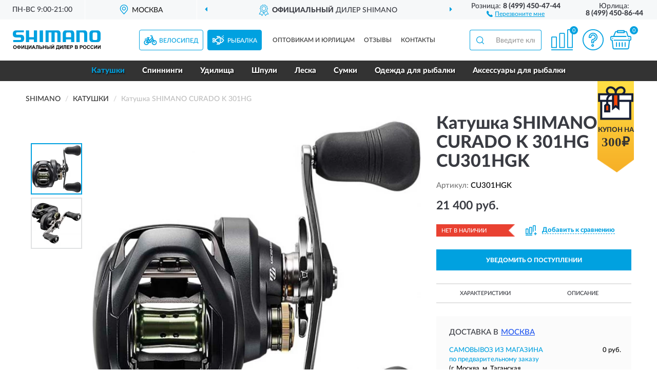

--- FILE ---
content_type: text/html; charset=utf-8
request_url: https://shimano-russia.ru/katushka-shimano-curado-k-301hg-cu301hgk
body_size: 11013
content:
<!DOCTYPE html>
<html dir="ltr" lang="ru">
<head>
<meta charset="UTF-8" />
<meta name="viewport" content="width=device-width, initial-scale=1, shrink-to-fit=no" />
<base href="https://shimano-russia.ru/" />
<link rel="preload" href="catalog/view/fonts/Lato-Medium.woff2" as="font" type="font/woff2" crossorigin="anonymous" />
<link rel="preload" href="catalog/view/fonts/Lato-Heavy.woff2" as="font" type="font/woff2" crossorigin="anonymous" />
<link rel="preload" href="catalog/view/fonts/Lato-Bold.woff2" as="font" type="font/woff2" crossorigin="anonymous" />
<link rel="preload" href="catalog/view/fonts/font-awesome/fonts/fontawesome-webfont.woff2" as="font" type="font/woff2" crossorigin="anonymous" />
<link rel="preload" href="catalog/view/javascript/jquery/jquery.min.js" as="script" type="text/javascript" />
<link rel="preload" href="catalog/view/theme/coloring/assets/bootstrap/css/bootstrap.min.css" as="style" type="text/css" />
<link rel="preload" href="catalog/view/theme/coloring/stylesheet/style.css?ver=71" as="style" type="text/css" />
<title>SHIMANO CURADO K 301HG CU301HGK. Купить Катушка на Официальном Сайте SHIMANO в России.</title>
<meta name="description" content="Катушка SHIMANO CURADO K 301HG CU301HGK - ✅ Купить сегодня ❤️ Оригинал c доставкой ✈️ по всей России и Гарантией | Есть 'В наличии' | Лучшая цена 2026 | Звони 8 (499) 450-47-44 | SHIMANO CURADO K 301HG: Характеристики, Фото, Отзывы" /><meta name="yandex-verification" content="1594d0a6c09e1a19" /><meta http-equiv="X-UA-Compatible" content="IE=edge">
<link rel="apple-touch-icon" sizes="76x76" href="favicon-76x76.png" />
<link rel="apple-touch-icon" sizes="192x192" href="favicon-192x192.png" />
<link rel="icon" type="image/png" sizes="192x192" href="favicon-192x192.png" />
<meta name="msapplication-config" content="browserconfig.xml" />
<meta name="theme-color" content="#FFFFFF" />
<link href="https://shimano-russia.ru/katushka-shimano-curado-k-301hg-cu301hgk" rel="canonical" />
<script src="catalog/view/javascript/jquery/jquery.min.js"></script>
<link href="catalog/view/theme/coloring/assets/bootstrap/css/bootstrap.min.css" rel="stylesheet" type="text/css" />
<link href="catalog/view/theme/coloring/stylesheet/style.css?ver=71" rel="stylesheet" type="text/css" />
<link href="catalog/view/theme/coloring/stylesheet/acupon.css?ver=71" type="text/css" rel="stylesheet" media="screen" />
</head>
<body class="product-product product-5223">
	
<header class="nobg">
		<div class="top-menu-bgr-box msk">
		<div class="container">
			<div class="row">
				<div class="working_time col-xs-6 col-sm-3 col-md-3 col-lg-2 text-center">
					<div class="rezim">ПН-ВС 9:00-21:00</div>
				</div>
				<div class="current-city-holder col-xs-6 col-sm-3 col-md-3 col-lg-2 text-center">
					<button type="button" class="btn btn-link current-city"><i></i><span>Москва</span></button>
					<div class="check-city-block">
						<p class="title">Ваш город - <span>Москва</span></p>
						<div class="check-city-button-holder">
							<button class="btn yes-button">Да</button>
							<button class="btn no-button" data-toggle="modal" data-target="#userCity">Выбрать другой город</button>
						</div>
						<p class="check-city-notification">От выбраного города зависят сроки доставки</p>
					</div>	
				</div>
				<div class="top-advantage col-xs-12 text-center msk">
					<div class="advantage" id="advantage_carousel">
						<div class="advantage-block"><span><b>Официальный</b> дилер SHIMANO</span></div>
						<div class="advantage-block"><span><b>Доставим</b> по всей России</span></div>						<div class="advantage-block"><span><b>До 2 лет</b> гарантия производителя</span></div>					</div>
				</div>
								<div class="header_address col-lg-3 text-center">
					<div class="address">м. Таганская, ул. Большие Каменщики,<br>д. 6, стр. 1<div class="findus"><a href="https://shimano-russia.ru/contacts"><i></i><span>Как нас найти</span></a></div></div>
				</div>
				<div class="header_phone fl_phone col-xs-6 col-sm-3 col-md-3 col-lg-2 text-center">
					<div class="tel">Розница: <b>8 (499) 450-47-44</b></div>
					<div class="call"><a role="button" class="callme"><i></i><span>Перезвоните мне</span></a></div>
				</div>
				<div class="header_phone ul_phone col-xs-6 col-sm-3 col-md-3 col-lg-2 text-center">
					<div class="tel">Юрлица: <b>8 (499) 450-86-44</b></div>
				</div>
							</div>
		</div>
	</div>
			<div class="header-bgr-box nobg">
		<div class="container">
									<div class="row">
				<div class="logo-block col-xs-12">
					<div id="logo">
					  					  							<a href="https://shimano-russia.ru/"><img src="/image/catalog/logo.svg" width="171" height="38" title="Shimano-Russia.ru" alt="Shimano-Russia.ru" class="img-responsive" /></a>
											  					</div>
				</div>
				<div class="catalog-block col-xs-12 text-center">
					<div class="catalog-line text-center">
						<div id="catsel-block" class="catsel-items nav nav-tabs">
							<div class="catsel-item-velo"><a href="#tab-velo" data-toggle="tab" class="catalog-url">Велосипед</a></div>
							<div class="catsel-item-fish active"><a href="#tab-fish" data-toggle="tab" class="catalog-url">Рыбалка</a></div>
						</div>
						<div class="catalog-item text-center">
							<a href="https://shimano-russia.ru/contacts-opt" class="opt-url">Оптовикам и юрлицам</a>						</div>
						<div class="catalog-item text-center">
														<a href="https://shimano-russia.ru/allreviews/" class="review-url">Отзывы</a>													</div>
						<div class="catalog-item text-center">
							<a href="https://shimano-russia.ru/contacts" class="contacts-url">Контакты</a>						</div>
					</div>
				</div>
				<div class="cart-block col-sm-4 col-xs-5 text-center">
					<div class="row">
						<div class="cart-item compare-icon col-xs-4">
							<a rel="nofollow" href="https://shimano-russia.ru/compare-products/" class="mcompare"><span id="mcompare-total" class="compare-qty">0</span></a>
						</div>
						<div class="cart-item help-icon col-xs-4">
							<a role="button" class="mhelp dropdown-toggle" data-toggle="dropdown"><span style="font-size:0">Справка</span></a>
							<ul class="help-icon-menu dropdown-menu">
								<li><a href="https://shimano-russia.ru/dostavka"><i class="fa fa-circle"></i> Доставка</a></li>
								<li><a href="https://shimano-russia.ru/oplata"><i class="fa fa-circle"></i> Оплата</a></li>
								<li><a href="https://shimano-russia.ru/vozvrat"><i class="fa fa-circle"></i> Возврат</a></li>
							</ul>
						</div>
						<div class="cart-item cart-icon col-xs-4">
							<a rel="nofollow" href="/simplecheckout/" class="mcart"><span id="mcart-total" class="cart-qty">0</span></a>
						</div>
					</div>
				</div>
				<div class="search-block col-sm-8 col-xs-7"><div id="search" class="input-group">
	<span class="input-group-btn"><button type="button" class="btn" id="search-button"><span style="display:block;font-size:0">Поиск</span></button></span>
	<input type="text" name="search" value="" placeholder="Введите ключевое слово" class="form-control" />
</div></div>
			</div>
					</div>
	</div>
			<div class="menu-top-box">
		<div class="container">
			<div class="menu-line">
				<div class="menu-block tab-content">
					<div class="menu-list-top tab-pane velo-pane" id="tab-velo">
																	<div class="menu-item">
														  <a href="https://shimano-russia.ru/rasprodazha/">🔥 Распродажа 🔥</a>
							 
						</div>
												<div class="menu-item">
														  <a href="https://shimano-russia.ru/perekljuchateli/">Переключатели</a>
							 
						</div>
												<div class="menu-item">
														  <a href="https://shimano-russia.ru/tormoza/">Тормоза</a>
							 
						</div>
												<div class="menu-item">
														  <a href="https://shimano-russia.ru/kassety/">Кассеты</a>
							 
						</div>
												<div class="menu-item">
														  <a href="https://shimano-russia.ru/vtulki/">Втулки</a>
							 
						</div>
												<div class="menu-item">
														  <a href="https://shimano-russia.ru/tsepi/">Цепи</a>
							 
						</div>
												<div class="menu-item">
														  <a href="https://shimano-russia.ru/shiftery/">Манетки</a>
							 
						</div>
												<div class="menu-item">
														  <a href="https://shimano-russia.ru/kolodki/">Колодки</a>
							 
						</div>
												<div class="menu-item">
														  <a href="https://shimano-russia.ru/zvezdochki/">Звезды</a>
							 
						</div>
												<div class="menu-item">
														  <a href="https://shimano-russia.ru/shatuny/">Системы</a>
							 
						</div>
												<div class="menu-item">
														  <a href="https://shimano-russia.ru/karetki/">Каретки</a>
							 
						</div>
												<div class="menu-item">
														  <a href="https://shimano-russia.ru/pedali/">Педали</a>
							 
						</div>
												<div class="menu-item">
														  <a href="https://shimano-russia.ru/roliki/">Ролики</a>
							 
						</div>
												<div class="menu-item">
														  <a href="https://shimano-russia.ru/kolesa/">Колеса</a>
							 
						</div>
												<div class="menu-item">
														  <a href="https://shimano-russia.ru/trosiki/">Тросики</a>
							 
						</div>
												<div class="menu-item">
														  <a href="https://shimano-russia.ru/ruchki/">Тормозные ручки</a>
							 
						</div>
												<div class="menu-item">
														  <a href="https://shimano-russia.ru/treschetki/">Трещотки</a>
							 
						</div>
												<div class="menu-item">
														  <a href="https://shimano-russia.ru/tormoznoi-disk/">Роторы</a>
							 
						</div>
												<div class="menu-item">
														  <a href="https://shimano-russia.ru/zapchasti/">Запчасти</a>
							 
						</div>
												<div class="menu-item">
														  <a href="https://shimano-russia.ru/velo-aksessuary/">Аксессуары</a>
							 
						</div>
												<div class="menu-item">
														  <a href="https://shimano-russia.ru/podarochnye-sertifikaty/">Подарочные сертификаты</a>
							 
						</div>
																</div>
					<div class="menu-list-top tab-pane fish-pane active" id="tab-fish">
																	<div class="menu-item">
														  <a role="button" class="active">Катушки</a>
							 
						</div>
												<div class="menu-item">
														  <a href="https://shimano-russia.ru/spinning/">Спиннинги</a>
							 
						</div>
												<div class="menu-item">
														  <a href="https://shimano-russia.ru/spinningi/">Удилища</a>
							 
						</div>
												<div class="menu-item">
														  <a href="https://shimano-russia.ru/shpuli/">Шпули</a>
							 
						</div>
												<div class="menu-item">
														  <a href="https://shimano-russia.ru/leska/">Леска</a>
							 
						</div>
												<div class="menu-item">
														  <a href="https://shimano-russia.ru/sumki/">Сумки</a>
							 
						</div>
												<div class="menu-item">
														  <a href="https://shimano-russia.ru/odezhda-dlja-rybalki/">Одежда для рыбалки</a>
							 
						</div>
												<div class="menu-item">
														  <a href="https://shimano-russia.ru/aksessuary/">Аксессуары для рыбалки</a>
							 
						</div>
																</div>
				</div>
			</div>
						<div class="acupon-block"><!--noindex-->
				<div class="acupon-pic"></div>
				<div class="acupon-info"><div class="acupon-text">Купон на</div><div class="acupon-summ">300₽</div></div><!--/noindex-->
			</div>
					</div>
    </div>
	<script>$('#catsel-block a[data-toggle="tab"]').on('shown.bs.tab', function(e) {$('#catsel-block .catalog-url').parent().removeClass('active');var nb = e.target;$(nb).parent().addClass('active');});</script>
</header>
<div class="hidden" id="mapdata" data-lat="55.76" data-lon="37.64"></div>
<div class="hidden" id="mapcity" data-text="Москва" data-kladr="7700000000000" data-zip="115172" data-fias="0c5b2444-70a0-4932-980c-b4dc0d3f02b5"></div>
<div class="hidden" id="userip" data-text="3.142.245.16" data-recook="0"></div>
<div class="content-top-box"></div>
<div class="container product-page">
  <div class="row">
	<div class="breadcrumb-line col-sm-12">
		<ul class="breadcrumb" itemscope="" itemtype="http://schema.org/BreadcrumbList">
											<li itemscope="" itemprop="itemListElement" itemtype="http://schema.org/ListItem"><a itemprop="item" href="https://shimano-russia.ru/"><span itemprop="name">SHIMANO</span></a><meta itemprop="position" content="1" /></li>
														<li itemscope="" itemprop="itemListElement" itemtype="http://schema.org/ListItem"><a itemprop="item" href="https://shimano-russia.ru/katushki/"><span itemprop="name">Катушки</span></a><meta itemprop="position" content="2" /></li>
														<li itemscope="" itemprop="itemListElement" itemtype="http://schema.org/ListItem" class="active"><span itemprop="name">Катушка SHIMANO CURADO K 301HG</span><link itemprop="item" href="https://shimano-russia.ru/katushka-shimano-curado-k-301hg-cu301hgk" /><meta itemprop="position" content="3" /></li>
							</ul>
	</div>
	                <div id="content" class="product-content col-sm-12">
		<div class="row" itemscope itemtype="http://schema.org/Product">
			<div id="product-top" class="col-sm-12">
				<div class="row">
					<div class="top-block col-lg-8 col-md-7 col-sm-6">
						<div class="row">
							<div class="img-block col-sm-12">
																<div class="thumbnails" id="product-mimages">
																													<div class="main-image col-lg-10 col-xs-12" title="Катушка SHIMANO CURADO K 301HG CU301HGK">
											<div class="main-image-block center-block">
												<img id="zoom" src="https://shimano-russia.ru/image/cache/catalog/Produkts/katushka-shimano-curado-k-301hg-cu301hgk-2-680x680.webp" width="680" height="680" itemprop="image" data-large="https://shimano-russia.ru/image/cache/catalog/Produkts/katushka-shimano-curado-k-301hg-cu301hgk-2-1500x1500.webp" title="Катушка SHIMANO CURADO K 301HG CU301HGK" alt="Катушка SHIMANO CURADO K 301HG CU301HGK" class="zoombig img-responsive center-block" />
																							</div>
										</div>
																														<div class="images-additional col-lg-2 col-xs-12">
											<ul class="image-additional">
																							<li class="thumbnail active" data-href="https://shimano-russia.ru/image/cache/catalog/Produkts/katushka-shimano-curado-k-301hg-cu301hgk-2-680x680.webp" data-tmb-large="https://shimano-russia.ru/image/cache/catalog/Produkts/katushka-shimano-curado-k-301hg-cu301hgk-2-1500x1500.webp">
													<img src="https://shimano-russia.ru/image/cache/catalog/Produkts/katushka-shimano-curado-k-301hg-cu301hgk-2-96x96.webp" width="96" height="96" title="Катушка SHIMANO CURADO K 301HG CU301HGK" alt="Катушка SHIMANO CURADO K 301HG CU301HGK" />
												</li>
																																		<li class="thumbnail" data-href="https://shimano-russia.ru/image/cache/catalog/Produkts/katushka-shimano-curado-k-301hg-cu301hgk-1-680x680.webp" data-tmb-large="https://shimano-russia.ru/image/cache/catalog/Produkts/katushka-shimano-curado-k-301hg-cu301hgk-1-1500x1500.webp">
													<img src="https://shimano-russia.ru/image/cache/placeholder-96x96.webp" data-lazy="https://shimano-russia.ru/image/cache/catalog/Produkts/katushka-shimano-curado-k-301hg-cu301hgk-1-96x96.webp" width="96" height="96" title="Катушка SHIMANO CURADO K 301HG CU301HGK" alt="Катушка SHIMANO CURADO K 301HG CU301HGK" />
													<meta itemprop="image" content="https://shimano-russia.ru/image/cache/catalog/Produkts/katushka-shimano-curado-k-301hg-cu301hgk-1-680x680.webp">
												</li>
																						</ul>
										</div>
																											</div>
																							</div>
																				</div>
					</div>
					<div class="dsc-block col-lg-4 col-md-5 col-sm-6">
						<div class="row">
							<div class="col-sm-12">
																<h1 itemprop="name">Катушка SHIMANO CURADO K 301HG CU301HGK</h1>
																<div class="skurev-info">
																		<div class="sku-info">Артикул: <span itemprop="sku">CU301HGK</span></div>
								</div>
								<meta itemprop="mpn" content="CU301HGK">
																<div class="price-info">
																		<div class="price" itemprop="offers" itemscope itemtype="http://schema.org/Offer">
																				<div>21 400 руб.</div>
										<input type="hidden" name="product_price" value="21 400 руб." />
																				<meta itemprop="price" content="21400">
																														<meta itemprop="priceCurrency" content="RUB">
										<meta itemprop="priceValidUntil" content="2026-01-26">
										<link itemprop="url" href="https://shimano-russia.ru/katushka-shimano-curado-k-301hg-cu301hgk" />
										<meta itemprop="seller" content="Shimano-Russia.ru">
										<meta itemprop="itemCondition" content="http://schema.org/NewCondition">
										<meta itemprop="availability" content="http://schema.org/OutOfStock">
																			</div>
																										</div>
								<div class="stock-info">
																																				<div class="stock-status stock-alert-danger">Нет в наличии</div>
									<div class="compare-info">
																			<a role="button" onclick="addcompare('5223');" class="pcompare"><i></i><span>Добавить к сравнению</span></a>
																		</div>
								</div>
																<div id="prodcart" class="addcart">
																		<div>
										<button type="button" id="button-avail" class="btn btn-block notify">УВЕДОМИТЬ О ПОСТУПЛЕНИИ</button>
									</div>
																										</div>
															</div>
						</div>
						<div class="row">
							<div class="col-sm-12">
								<div class="navi-block">
																																													<div class="navi-item navi-half navih"><a role="button" id="navih">Характеристики</a></div>
									<div class="navi-item navi-half navid"><a role="button" id="navid">Описание</a></div>
									<div class="navi-item navi-half navic hidden"><a role="button" class="disabled">Комплектация</a></div>
									<div class="navi-item navi-half naviv hidden"><a role="button" class="disabled">Видео <i class="fa fa-play-circle" aria-hidden="true"></i></a></div>
								</div>
							</div>
						</div>
						<div class="row">
							<div class="col-sm-12" id="product">
								<div class="panel panel-default panel-dost">
									<div class="panel-body dost">
										<div class="dostavka">
											<div class="delivery-title">
												<span>Доставка в</span><span><a role="button" class="btn btn-link current-city-delivery">Москва</a></span>
											</div>
																						<div class="delivery-methods">
																									<div class="delivery-method delivery-pickup">
														<div class="method-data"><span class="method-title">Самовывоз из магазина</span><span class="method-cost">0 руб.</span></div><div class="method-dop small"><font color="#00a1e0">по предварительному заказу</font><br>(г. Москва, м. Таганская, <br>ул. Большие Каменщики, д. 6, стр. 1)</div>													</div>
																									<div class="delivery-method delivery-citylink">
														<div class="method-data"><span class="method-title">Курьером <span class="small">(1-2 рабочих дня)</span></span><span class="method-cost">0 руб.</span></div>													</div>
																									<div class="delivery-method delivery-pickups">
														<div class="method-data"><span class="method-title">Самовывоз из ПВЗ <span class="small">(1-2 рабочих дня)</span></span><span class="method-cost">0 руб.</span></div>													</div>
																							</div>
																						<div class="dostavka-mapblock">
												<div id="dostavka_map" class="nomap"></div>
												<div class="dostavka-mapbtn"><a class="btn btn-info" role="button">Показать карту</a></div>
											</div>
										</div>
									</div>
								</div>
							</div>
						</div>
					</div>
				</div>
			</div>
						<div id="product-bottom" class="col-sm-12">
								<div class="row">
																																			<div class="specification-block col-lg-4 col-md-5 col-sm-6 col-xs-12">
						<div class="item-specification">
							<h2>ХАРАКТЕРИСТИКИ</h2>
							<div class="haracter">
								<div class="attr-name">Цена</div>
								<div class="attr-text"> - 21 400 руб.</div>
							</div>
														  																<div class="haracter">
									<div class="attr-name">Вид ловли</div>
									<div class="attr-text"> - Бейткастинг</div>
								</div>
															  																<div class="haracter" itemprop="additionalProperty" itemtype="https://schema.org/PropertyValue" itemscope>
									<div class="attr-name" itemprop="name">Кол-во подшипников</div>
									<div class="attr-text"> - <span itemprop="value">5+1</span></div>
								</div>
															  																<div class="haracter">
									<div class="attr-name">Нагрузка на фрикцион (кг)</div>
									<div class="attr-text"> - 8</div>
								</div>
															  																<div class="haracter">
									<div class="attr-name">Намотка за оборот ручки (см)</div>
									<div class="attr-text"> - 88</div>
								</div>
															  																<div class="haracter">
									<div class="attr-name">Обьем шпули</div>
									<div class="attr-text"> - 0,30мм/235м</div>
								</div>
															  																<div class="haracter" itemprop="additionalProperty" itemtype="https://schema.org/PropertyValue" itemscope>
									<div class="attr-name" itemprop="name">Передаточное число</div>
									<div class="attr-text"> - <span itemprop="value">6,6:1</span></div>
								</div>
															  																<div class="haracter">
									<div class="attr-name">Производитель</div>
									<div class="attr-text"> - SHIMANO</div>
								</div>
															  																<div class="haracter" itemprop="additionalProperty" itemtype="https://schema.org/PropertyValue" itemscope>
									<div class="attr-name" itemprop="name">Вес (гр)</div>
									<div class="attr-text"> - <span itemprop="value">295</span></div>
								</div>
															  																						<div class="haracter">
									<div class="attr-name">Типоразмер</div>
									<div class="attr-text"> - <span><a href="https://shimano-russia.ru/katushki/301/">301</a></span></div>
								</div>
															<div class="haracter">
									<div class="attr-name">Серия</div>
									<div class="attr-text"> - <span><a href="https://shimano-russia.ru/katushki/curado/">Curado</a></span></div>
								</div>
													</div>
					</div>
																				<div class="description-block col-lg-8 col-md-7 col-sm-6 col-xs-12">
						<div class="item-description">
							<h2>ОПИСАНИЕ</h2>
							<div itemprop="description">Катушка Shimano Curado K&nbsp;- преемник известного Curado 201 I с системой Micromodule Gear и шпулей Stable Spool. Предназначена для пресноводной рыбалки, но также может выдерживать жёсткие условия солёной воды. Центробежная тормозная система SVS контролирует скорость вращения шпули для контролируемого заброса.</div>
						</div>
					</div>
										<div itemprop="brand" itemtype="https://schema.org/Brand" itemscope><meta itemprop="name" content="SHIMANO"></div>
					<meta itemprop="category" content="Катушки">				</div>
																<div class="row">
					<div id="product-review" class="col-sm-12">
												<h3>Последние отзывы или вопросы</h3>
												<div class="product-rating">
							<div class="row">
								<div class="col-xs-12 product-star">
																	Нет отзывов о данном товаре.																</div>
																<div class="col-xs-12"><a class="btn btn-primary" data-toggle="collapse" data-parent="#accordion" href="#collapseOne">Написать отзыв или вопрос</a></div>
															</div>
													</div>
												<div id="collapseOne" class="panel-collapse collapse">
							<div class="review-helper">
								<div class="row">
									<div class="col-md-8 col-sm-7 col-xs-12">
										<form id="form-review" class="form-horizontal">
											<div class="form-group">
												<label class="col-lg-2 col-md-3 col-sm-2 col-xs-3 control-label rating-label">Оценка:</label>
												<div class="col-lg-10 col-md-9 col-sm-10 col-xs-8 rating-star">
													<div class="prod-rat">
														<input id="rat1" type="radio" name="rating" value="1" /><label class="rat-star" for="rat1"><i class="fa fa-star"></i></label>
														<input id="rat2" type="radio" name="rating" value="2" /><label class="rat-star" for="rat2"><i class="fa fa-star"></i></label>
														<input id="rat3" type="radio" name="rating" value="3" /><label class="rat-star" for="rat3"><i class="fa fa-star"></i></label>
														<input id="rat4" type="radio" name="rating" value="4" /><label class="rat-star" for="rat4"><i class="fa fa-star"></i></label>
														<input id="rat5" type="radio" name="rating" value="5" /><label class="rat-star" for="rat5"><i class="fa fa-star"></i></label>
													</div>
												</div>
											</div>
											<div class="form-group">
												<label class="col-lg-2 col-md-3 col-sm-12 control-label" for="input-name">Ваше имя:</label>
												<div class="col-lg-10 col-md-9 col-sm-12"><input type="text" name="name" value="" id="input-name" class="form-control" /></div>
											</div>
											<div class="form-group">
												<label class="col-lg-2 col-md-3 col-sm-12 control-label" for="input-review">Комментарий:</label>
												<div class="col-lg-10 col-md-9 col-sm-12"><textarea name="text" rows="5" id="input-review" class="form-control"></textarea></div>
											</div>
											<div class="form-group">
												<label class="col-lg-2 col-md-3 col-sm-12 control-label" for="input-review">Прикрепить фото</label>
												<div class="col-lg-10 col-md-9 col-sm-12">
													<input type="file" style="display:none;" multiple="multiple" id="input_upload" />
													<a role="button" id="button_fclear" class="btn btn-sm" style="display: none;"><i class="fa fa-trash"></i> <span>Удалить</span></a>
													<a role="button" id="button_select" class="btn btn-sm"><i class="fa fa-upload"></i> <span class="entry-files">Загрузить</span></a>
													<div id="review_info_files"></div>
													<div id="review_status_upload"></div>
												</div>
											</div>
											<div class="form-group">
												<label class="col-lg-2 col-md-3 col-sm-12 control-label" for="input-order">Номер заказа:</label>
												<div class="col-md-4 col-sm-6"><input type="text" name="order" value="" id="input-order" class="form-control" /></div>
											</div>
											<div class="row">
												<div class="col-md-6 col-sm-12 notify-checkbox">
													<div class="form-group">
														<div class="checkbox"><label>Уведомить об ответах по e-mail: <input type="checkbox" name="notify" value="1" /></label></div>
													</div>
												</div>
												<div class="col-md-6 col-sm-12 notify-email">
													<div class="form-group">
														<label class="col-md-5 col-sm-3 control-label" for="input-email">Ваш e-mail:</label>
														<div class="col-md-7 col-sm-6"><input type="text" name="email" value="" id="input-email" class="form-control" /></div>
													</div>
												</div>
											</div>
																						<div class="form-group" style="margin-bottom: 0;">
												<div class="col-md-4 col-sm-6 col-lg-offset-2 col-md-offset-3"><a role="button" onclick="addreview('form-review');" class="btn btn-primary btn-block">Отправить отзыв</a></div>
											</div>
										</form>
									</div>
									<div class="col-md-4 col-sm-5 pic-review hidden-xs">
										<div class="pic-image"><img width="165" height="151" src="/image/pic.png" loading="lazy" alt="Write review" /></div>
										<div class="pic-text">Подробно опишите свой опыт взаимодействия с магазином.<br>Расскажите, как вас обслуживали при выборе, заказе, доставке, возврате товара, о самом товаре и опыте его использования.</div>
									</div>
								</div>
							</div>
						</div>
												<div id="review"></div>
					</div>
				</div>
							</div>
		</div>
	</div>
    </div>
	</div>
<div id="lowprice" class="modal" tabindex="-1" role="dialog"><div class="modal-dialog modal-sm" role="document"><div class="modal-content"></div></div></div>
<div id="downprice" class="modal" tabindex="-1" role="dialog"><div class="modal-dialog modal-sm" role="document"><div class="modal-content"></div></div></div>
<div id="oneclick" class="modal" tabindex="-1" role="dialog"><div class="modal-dialog modal-sm" role="document"><div class="modal-content"></div></div></div>
<div id="avail" class="modal" tabindex="-1" role="dialog"><div class="modal-dialog modal-sm" role="document"><div class="modal-content"></div></div></div>
<div id="schet" class="modal" tabindex="-1" role="dialog"><div class="modal-dialog" role="document"><div class="modal-content"></div></div></div>
<script>
var ccveta = '290';
var hcveta = 0;
var cpmin = 1;
var cpbox = 1;
var cpshag = 1;
var cpredel = 0;
var amgslider = null;
function getimgcarusel() {
if (window.innerWidth > 1199) {if (amgslider) {amgslider.slick("unslick");}
amgslider = $('#product-mimages .image-additional').slick({vertical: true, verticalSwiping: true, infinite: false, rows: 1, slidesPerRow: 1, slidesToShow: 5, slidesToScroll: 3,prevArrow: '<button type="button" aria-label="Prev" class="btn btn-block slick-prev"><i class="fa fa-angle-up fa-2x"></i></button>',
nextArrow: '<button type="button" aria-label="Next" class="btn btn-block slick-next"><i class="fa fa-angle-down fa-2x"></i></button>'});} else {if (amgslider) {amgslider.slick("unslick");}$('#product-mimages .image-additional img[data-lazy]').each(function () {var lim = $(this); lim.on('load', function () {lim.removeAttr('data-lazy')});lim.attr('src', lim.attr('data-lazy'));});}}
$(document).ready(function() {getimgcarusel();
$(document).delegate('.image-additional li img', 'click', function() {var that = $(this).parent();$(".image-additional li").removeClass('active');$('.zoombig').attr("src", $(that).data("href")).attr("data-large", $(that).data("tmb-large"));$(that).addClass('active');});
window.addEventListener("resize", getimgcarusel, false);});
function addcompare(pid) {$.ajax({url: 'index.php?route=product/compare/add', type: 'post', data: 'product_id=' + pid, dataType: 'json', success: function(json) {if (json['success']) {$('#product-top .pcompare').addClass('iscompare').removeAttr('onclick').attr('href', 'index.php?route=product/compare');$('#product-top .pcompare span').text('Открыть сравнение');$('#mcompare-total').html(json['total']);}}});}
$('#button_fclear').on('click', function() {var fdata = $('#send-form :input');
$.ajax({url: 'index.php?route=product/product/delfiles', type: 'post', data: fdata, dataType: 'json', beforeSend: function() {$('#button_fclear').hide();},success: function(json) {if (json['success']) {$('#input_upload, #review_info_files, #review_status_upload').empty().hide(); $('#button_select .entry-files').css('display', 'inline');$('#button_select').css('display', 'inline-block');}}});});
$('#button_select').on('click', function() {$('#input_upload').click();});
$('#input_upload').on('change', function(event) {var files = this.files;event.stopPropagation();event.preventDefault();var data = new FormData();
$.each(files, function(key, value){data.append(key, value);});var tfiles = $('#review_info_files input[name^=\'attachments\']').length;
$.ajax({url: 'index.php?route=product/product/uploadattach&tfiles='+ tfiles, type: 'post', data: data, cache: false, dataType: 'json', responseType: 'json', processData: false, contentType: false,
beforeSend: function() {$('#button_select').hide();$('#review_status_upload').empty();$('#button_select').after('<img src="/catalog/view/theme/coloring/image/loading.gif" alt="loading" class="loading" style="padding-right: 5px;" />');},
success: function(json){$('#input_upload').empty();$('.loading').remove();
if (json['files_path']) {$.each(json['files_path'], function(index, value){if (value.error) {$('#review_info_files').append('<span class="text-warning">'+ value.filename +' ('+ value.error +')</span>');} else {$('#review_info_files').append('<span class="text-success">'+ value.filename +'</span><input type="hidden" name="attachments[]" value="'+ value.code +'" />');}});$('#review_info_files').fadeIn('slow');}
if (json['error']) {$('#review_status_upload').append('<div class="text-warning">' + json['error'] + '</div>');$('#review_status_upload').fadeIn('slow');}
$('#button_fclear').css('display', 'inline-block');},error: function(xhr, ajaxOptions, thrownError) {$('#input_upload').empty();$('.loading').remove();$('#button_select').css('display', 'inline-block');console.log(thrownError + "\r\n" + xhr.statusText + "\r\n" + xhr.responseText);}
});});
$('#navic').on('click', function() {document.removeEventListener("scroll", createpmap, {passive: true, once: true});var navic_top = ($('#product-bottom .item-complectation').offset().top);$('html, body').animate({ scrollTop: navic_top }, 800);});
$('#navih').on('click', function() {document.removeEventListener("scroll", createpmap, {passive: true, once: true});var navih_top = ($('#product-bottom .item-specification').offset().top);$('html, body').animate({ scrollTop: navih_top }, 800);});
$('#navid').on('click', function() {document.removeEventListener("scroll", createpmap, {passive: true, once: true});var navid_top = ($('#product-bottom .item-description').offset().top);$('html, body').animate({ scrollTop: navid_top }, 800);});
$('#naviv').on('click', function() {document.removeEventListener("scroll", createpmap, {passive: true, once: true});var naviv_top = ($('#product-middle .video-block').offset().top);$('html, body').animate({ scrollTop: naviv_top }, 800);});
$('#button-cart').on('click', function() {
$.ajax({url: 'index.php?route=checkout/cart/add', type: 'post',
data: $('#prodcart input[type=\'text\'], #prodcart input[type=\'hidden\'], #prodcart input[type=\'radio\']:checked, #prodcart input[type=\'checkbox\']:checked, #prodcart select, #prodcart textarea'),
dataType: 'json', beforeSend: function() {}, complete: function() {setgol('ADDTOCART');},
success: function(json) {
if (json['success']) {$('#mcart-total').html(json['cart_qty']);
$('#modal-cart .modal-content').load('index.php?route=checkout/cart/minicart', function() {$('#modal-cart').modal('show');});
window.dataLayer = window.dataLayer || [];
dataLayer.push({"ecommerce": {"add": {
"products": [{"id": "5223","name": "Катушка SHIMANO CURADO K 301HG CU301HGK",
"price": 21400.00, 
"brand": "SHIMANO","category": "Катушки","quantity": json['add_qty']}]}}});
}}});});
function addreview(rf) {
$.ajax({url: 'index.php?route=product/product/write&product_id=5223', type: 'post', dataType: 'json', data: $('#'+ rf).serialize(), beforeSend: function() {$('.alert-success, .alert-danger').remove();},
success: function(json) {if (json['error']) {$('#'+ rf).after('<div class="alert alert-danger" style="display:none;"><i class="fa fa-exclamation-circle"></i> ' + json['error'] + '</div>');$('#product-review .alert').slideDown();}
if (json['success']) {$('#'+ rf).after('<div class="alert alert-success" style="display:none;"><i class="fa fa-check-circle"></i> ' + json['success'] + '</div>');$('#'+ rf).slideUp(400, function() {$(this).remove();$('#product-review .alert').slideDown();});}}});}
function addanswer(rid) {
html = '<form id="form-review-'+ rid +'" class="form-horizontal" style="display:none;">';
html += ' <input type="hidden" name="parent_id" value="'+ rid +'" />';
html += ' <div class="form-group"><label class="col-sm-2 control-label">Ваше имя:</label><div class="col-sm-10"><input type="text" name="name" value="" class="form-control" /></div></div>';
html += ' <div class="form-group"><label class="col-sm-2 control-label">Комментарий:</label><div class="col-sm-10"><textarea name="text" rows="4" class="form-control"></textarea></div></div>';
html += ' <div class="form-group"><div class="col-sm-10 col-sm-offset-2"><a role="button" onclick="addreview(\'form-review-'+ rid +'\');" class="btn btn-primary">Отправить отзыв</a></div></div>';
html += '</form>';$('#answer_'+ rid).append(html);$('#answer_'+ rid +' .btn-link').remove();$('#answer_'+ rid +' form').slideDown();}
$(document).ready(function() {
$('#product-top .review-info .count-rev').on('click', goblock_rev);
$('#product-top .last-review .more-button').on('click', goblock_rev);
$('#form-review input[name=\'notify\']').click(function() {if ($(this).prop('checked')) {$('#form-review .notify-email').show('slow');} else {$('#form-review .notify-email').hide('slow');}});
$('#collapseOne').on('hide.bs.collapse', function() {$('#product-review .product-rating a.btn').removeClass('grey');});
$('#collapseOne').on('show.bs.collapse', function() {$('#product-review .product-rating a.btn').addClass('grey');});
$('#input_quantity').on('focusout', function() {let $input = $(this);let nval = parseInt($input.val());
if (isNaN(nval)) {nval = cpmin;}
if (cpredel > 0) {if (nval > cpredel) {let qcof = Math.floor(nval / cpbox);nval = cpredel + (cpbox * qcof);}} else {if (cpbox > 1) {let qcof = Math.floor(nval / cpbox);nval = (cpbox * qcof);}}
if (nval < cpmin) {nval = cpmin;}
$input.val(nval).change();});
$('#pminus').click(function() {let $input = $('#input_quantity');let nval = parseInt($input.val());let mishag = cpshag;
if (isNaN(nval)) {nval = cpmin;}
if (cpredel > 0) {if ((nval - mishag) > cpredel) {mishag = cpbox;}}
nval = (nval - mishag);
if (nval < cpmin) {nval = cpmin;}
$input.val(nval).change();return false;});
$('#pplus').click(function() {let $input = $('#input_quantity');let nval = parseInt($input.val());let plshag = cpshag;
if (isNaN(nval)) {nval = cpmin;}
if (cpredel > 0) {if ((nval + plshag) > cpredel) {plshag = cpbox;}}
nval = (nval + plshag);$input.val(nval).change();return false;});
if (window.innerWidth > 767) {$("#zoom").imagezoomsl({innerzoom: true, zoomrange: [2, 2]});}
$('#product .dostavka-mapbtn a.btn').bind('click', showdmap);
window.addEventListener("resize", pdmyresize, false);
window.addEventListener("pageshow", imgpad, {once: true});
window.addEventListener("pageshow", function() {
var dloc = String(document.location);if (dloc.indexOf('#prev') != -1) {goblock_rev();}
setTimeout(function() {window.dataLayer = window.dataLayer || [];
dataLayer.push({"ecommerce": {"detail": {"products": [{"id": "5223", "name": "Катушка SHIMANO CURADO K 301HG CU301HGK",
"price": 21400.00,
"brand": "SHIMANO", "category": "Катушки"}]}}});}, 4000);}, {once: true});
$('#button-lowprice').on('click', function() {$('#lowprice .modal-content').empty().load('index.php?route=module/lowprice/open', function() {$('#lowprice .product_id').val('5223');});$('#lowprice').modal('show');});
$('#button-downprice').on('click', function() {$('#downprice .modal-content').empty().load('index.php?route=module/avail/opend', function() {$('#downprice .product_id').val('5223');});$('#downprice').modal('show');});
$('#button-oneclick').on('click', function() {$('#oneclick .modal-content').empty().load('index.php?route=module/oneclick/open&product_id=5223');$('#oneclick').modal('show');});
$('#button-avail').on('click', function() {$('#avail .modal-content').empty().load('index.php?route=module/avail/open', function() {$('#avail .product_id').val('5223');});$('#avail').modal('show');});
$('#button-schet').on('click', function() {$('#schet .modal-content').empty().load('index.php?route=module/schet/open&product_id=5223');$('#schet').modal('show');});
});
</script>
<footer>
<!--noindex-->
	<div class="subscribe-footer nobg">
		<div class="container sub-container">
			<div class="fsubscribe-form">
				<div class="label-title">ПОДПИСКА<wbr> SHIMANO</div>
				<div class="label-text">Подпишись, чтобы получать информацию о эксклюзивных предложениях,<br class="visible-sm visible-xs"> поступлениях, событиях и многом другом</div>
				<div class="form-block">
					<form class="form-inline">
					  <div class="form-group">
						<input type="email" id="subemail" name="email" value="" placeholder="Электронная почта" class="form-control" />
						<label style="font-size:0" for="subemail">Электронная почта</label>
					  </div>
					  <a class="btn btn-primary btn-lg btn-subaction" role="button">ПОДПИСАТЬСЯ</a>
					</form>
				</div>
				<div class="form-text">Подписываясь, Вы соглашаетесь с <a href="https://shimano-russia.ru/politika-konfidentsialnosti">Политикой Конфиденциальности</a> <br class="visible-sm visible-xs">и <a href="https://shimano-russia.ru/terms-customer">Условиями пользования</a> SHIMANO</div>
			</div>
		</div>
	</div>
<!--/noindex-->
	<div class="footer-container">
		<div class="container">
			<div class="row">
				<div class="footer-blocks col-md-12 col-xs-12">
					<div class="row">
						<div class="footer-blockl col-md-3 col-sm-6 col-xs-6">
							<div class="footer-logo"><img src="/image/catalog/logo.svg" class="img-responsive" width="171" height="38" alt="logo" /></div>															<div class="footer-phone">8 (499) 450-47-44</div>														<div class="footer-rejim">ПН-ВС 9:00-21:00</div>
						</div>
						<div class="footer-block col-md-3 col-sm-6 col-xs-6">
							<div class="h5"><span>Информация</span></div>
							<ul class="list-unstyled">
								<li><i class="fa fa-circle"></i><a href="https://shimano-russia.ru/dostavka">Доставка</a></li>
								<li><i class="fa fa-circle"></i><a href="https://shimano-russia.ru/oplata">Оплата</a></li>
								<li><i class="fa fa-circle"></i><a href="https://shimano-russia.ru/vozvrat">Возврат товара</a></li>
							</ul>
						</div>
						<div class="clearfix visible-sm visible-xs"></div>
						<div class="footer-block col-md-3 col-sm-6 col-xs-6">
							<div class="h5"><span>Служба поддержки</span></div>
							<ul class="list-unstyled">
								<li><i class="fa fa-circle"></i><a href="https://shimano-russia.ru/contacts">Контакты</a></li>
								<li><i class="fa fa-circle"></i><a href="https://shimano-russia.ru/sitemap">Карта сайта</a></li><!--noindex-->
								<li><i class="fa fa-circle"></i><a href="https://shimano-russia.ru/oferta">Публичная оферта</a></li>
								<li><i class="fa fa-circle"></i><a href="https://shimano-russia.ru/terms-customer">Пользовательское соглашение</a></li><!--/noindex-->
							</ul>
						</div>
						<div class="footer-block col-md-3 col-sm-6 col-xs-6">
							<div class="h5"><span>Дополнительно</span></div>
							<ul class="list-unstyled">
								<li><i class="fa fa-circle"></i><a href="https://shimano-russia.ru/blog/">Блог</a></li>								<li><i class="fa fa-circle"></i><a href="https://shimano-russia.ru/novinki">Новинки</a></li>								<li><i class="fa fa-circle"></i><a href="https://shimano-russia.ru/skidki">Скидки</a></li><!--noindex-->
								<li><i class="fa fa-circle"></i><a href="https://shimano-russia.ru/politika-konfidentsialnosti">Политика конфиденциальности</a></li><!--/noindex-->
							</ul>
						</div>
					</div>
				</div>
			</div>
		</div>
		<div class="offerts-line">
			<div class="offerts">Вся информация на сайте носит исключительно информационный характер и ни при каких условиях не является публичной офертой, определяемой положениями Статьи 437(2) Гражданского кодекса РФ.</div>
		</div>
	</div>
	<div class="hidden" itemscope itemtype="http://schema.org/Organization">
		<meta itemprop="name" content="Shimano-Russia.ru">
		<meta itemprop="legalName" content='Интернет-магазин "SHIMANO"'>
		<meta itemprop="address" content="г. Москва, м. Таганская, ул. Большие Каменщики, д. 6, стр. 1">
		<meta itemprop="description" content="Официальный магазин SHIMANO в России">		<meta itemprop="email" content="order@shimano-russia.ru">
		<meta itemprop="telephone" content="8 (499) 450-47-44">		<link itemprop="url" href="https://shimano-russia.ru/" />
	</div>
	<span id="scroll-top-button" class="hidden"><i class="fa fa-arrow-circle-up"></i></span>
	<span id="yandex_tid" class="hidden" data-text="54111301"></span>
	<span id="yandex_tidc" class="hidden" data-text=""></span>
	<span id="yandex_tido" class="hidden" data-text="92325281"></span>
	<span id="ga_tid" class="hidden" data-text="GTM-5ZLRB7G"></span>
	<span id="roi_on" class="hidden" data-text="0"></span>
	<span id="usewebp" class="hidden" data-text="1"></span>
	<span id="subon" class="hidden" data-text="0"></span>
	<span id="acupon" class="hidden" data-text="1"></span>
</footer>
<div class="modal" id="userCity">
<div class="modal-dialog modal-sm"><div class="modal-content"><div class="modal-header"><button type="button" class="close" data-dismiss="modal" aria-hidden="true">&times;</button><div class="modal-title">Укажите Ваш город</div></div>
<div class="modal-body"><input id="cityNameField" type="text" placeholder="Введите город" /></div></div></div></div>
<script src="catalog/view/theme/coloring/assets/bootstrap/js/bootstrap.min.js"></script>
<script src="catalog/view/theme/coloring/assets/common.js?ver=71"></script>
<script src="catalog/view/theme/coloring/assets/slick/slick.min.js?ver=71"></script>
<script src="catalog/view/javascript/zoomsl-3.0.js?ver=71"></script>
<script src="catalog/view/theme/coloring/assets/owl-carousel/owl.carousel.min.js?ver=71"></script>
<div id="callme_modal" class="modal" tabindex="-1" role="dialog"><div class="modal-dialog modal-sm" role="document"><div class="modal-content"></div></div></div>
<div id="modal-cart" class="modal" tabindex="-1" role="dialog"><div class="modal-dialog" role="document"><div class="modal-content checkout-buy"></div></div></div>
<link href="catalog/view/fonts/font-awesome/css/font-awesome.min.css" rel="stylesheet" type="text/css" />
<link rel="preload" href="catalog/view/javascript/suggestions/suggestions.css" as="style" onload="this.onload=null;this.rel='stylesheet'">
<noscript><link rel="stylesheet" href="catalog/view/javascript/suggestions/suggestions.css"></noscript>
<script async src="catalog/view/javascript/suggestions/jquery.suggestions.min.js"></script>
</body>
</html>

--- FILE ---
content_type: text/css
request_url: https://shimano-russia.ru/catalog/view/theme/coloring/stylesheet/style.css?ver=71
body_size: 30632
content:
@font-face{font-family:'LatoWebBlack';src:url('/catalog/view/fonts/Lato-Black.eot');src:url('/catalog/view/fonts/Lato-Black.eot?#iefix') format('embedded-opentype'), url('/catalog/view/fonts/Lato-Black.woff2') format('woff2'), url('/catalog/view/fonts/Lato-Black.woff') format('woff'), url('/catalog/view/fonts/Lato-Black.ttf') format('truetype');font-style:normal;font-weight:normal;font-display:block;text-rendering:optimizeLegibility;}
@font-face{font-family:'LatoWebBold';src:url('/catalog/view/fonts/Lato-Bold.eot');src:url('/catalog/view/fonts/Lato-Bold.eot?#iefix') format('embedded-opentype'), url('/catalog/view/fonts/Lato-Bold.woff2') format('woff2'), url('/catalog/view/fonts/Lato-Bold.woff') format('woff'), url('/catalog/view/fonts/Lato-Bold.ttf') format('truetype');font-style:normal;font-weight:normal;font-display:block;text-rendering:optimizeLegibility;}
@font-face{font-family:'LatoWebHeavy';src:url('/catalog/view/fonts/Lato-Heavy.eot');src:url('/catalog/view/fonts/Lato-Heavy.eot?#iefix') format('embedded-opentype'), url('/catalog/view/fonts/Lato-Heavy.woff2') format('woff2'), url('/catalog/view/fonts/Lato-Heavy.woff') format('woff'), url('/catalog/view/fonts/Lato-Heavy.ttf') format('truetype');font-style:normal;font-weight:normal;font-display:block;text-rendering:optimizeLegibility;}
@font-face{font-family:'LatoWebMedium';src:url('/catalog/view/fonts/Lato-Heavy.eot');src:url('/catalog/view/fonts/Lato-Heavy.eot?#iefix') format('embedded-opentype'), url('/catalog/view/fonts/Lato-Heavy.woff2') format('woff2'), url('/catalog/view/fonts/Lato-Heavy.woff') format('woff'), url('/catalog/view/fonts/Lato-Heavy.ttf') format('truetype');font-style:normal;font-weight:bold;font-display:block;text-rendering:optimizeLegibility;}
@font-face{font-family:'LatoWebMedium';src:url('/catalog/view/fonts/Lato-Medium.eot');src:url('/catalog/view/fonts/Lato-Medium.eot?#iefix') format('embedded-opentype'), url('/catalog/view/fonts/Lato-Medium.woff2') format('woff2'), url('/catalog/view/fonts/Lato-Medium.woff') format('woff'), url('/catalog/view/fonts/Lato-Medium.ttf') format('truetype');font-style:normal;font-weight:normal;font-display:block;text-rendering:optimizeLegibility;}
@font-face{font-family:'LatoWebMedium';src:url('/catalog/view/fonts/Lato-Medium.eot');src:url('/catalog/view/fonts/Lato-Medium.eot?#iefix') format('embedded-opentype'), url('/catalog/view/fonts/Lato-Medium.woff2') format('woff2'), url('/catalog/view/fonts/Lato-Medium.woff') format('woff'), url('/catalog/view/fonts/Lato-Medium.ttf') format('truetype');font-style:italic;font-weight:normal;font-display:block;text-rendering:optimizeLegibility;}
 
 
 
body{font-family:'LatoWebMedium';font-weight:normal;background:#fff;background-attachment:fixed;}
h1{margin: 20px 0;font-size:28px;}header.mobile{position:fixed;top:0;left:0;right:0;z-index:5;background:#fff;border-bottom: 1px solid #ebebeb;}.container.split-container{margin-top:76px;margin-bottom:10px;}
a{color:#333;outline:none !important;}
a:hover{color:#00a1e0;}
b, strong{font-family:'LatoWebHeavy';font-weight:normal;}
.red-link{color:#e4003a;}
i.required{color:#e4003a;}
.options i.required{display:none;}
.options .text-danger{color:#e4003a;}
.inline-block{display:inline-block;vertical-align:middle;}
.hr-margin-5{margin-top:5px;margin-bottom:5px;}
.overflow-hidden{overflow:hidden !important;}
.panel{border-radius:0;}
.modal{background:rgba(0,0,0,.5);z-index:1050;}
.modal-content{overflow:hidden;border-radius:0;}
.modal-open{overflow:auto;}
.btn-link {color:#333;}.btn:active, .btn.active{-webkit-box-shadow:none;box-shadow:none;}
.btn{outline:none !important;border-radius:0;font-size:11px;}
.btn-primary{text-transform:uppercase;background:#00a1e0;border-color:#00a1e0;color:#fff;text-shadow:1px 2px 2px rgba(0, 0, 0, 0.06);}
.btn-primary:hover, .btn-primary:focus, .btn-primary.focus, .btn-primary:active, .btn-primary.active, .open>.dropdown-toggle.btn-primary{color:#fff;background-color:#00a1e0;border-color:#00a1e0;}
.btn-info {color: #fff;background-color: #00a1e0;border-color: #00a1e0;}
.btn-info:hover, .btn-info:focus, .btn-info.focus, .btn-info:active, .btn-info.active, .open>.dropdown-toggle.btn-info{color:#fff;background-color:#00a1e0;border-color:#00a1e0;}
label{font-weight:normal;}.btn-primary.disabled{background-color:#a5a5a5;border-color:#a5a5a5;}
.required > label:before{content:"* ";color:#f00;}
.image-radio{display:inline-block;}
.image-radio input{display:none;}
.image-radio img{cursor:pointer;}
.image-radio input:checked +img{border-color:#444;background-color:#444;}
.top-menu-bgr-box{background-color:#f6f8f9;color:#393b42;}
.top-menu-bgr-box .row{display:flex;flex-wrap:wrap;align-items:center;}.working_time{order:1;border-right:1px solid #fff;}
.working_time .rezim{line-height:38px;}
.top-menu-bgr-box .current-city-holder{order:2;padding-bottom:1px;}.current-city-holder {position:relative;border-right:1px solid #fff;}
.top-advantage{order:5;}.top-advantage .advantage {height:38px;overflow:hidden;}
.advantage .advantage-block{height:38px;padding:10px 0 6px 0;text-transform:uppercase;}
.advantage .advantage-block span{background:url('/image/icon/avant_icon.svg') 0 center no-repeat;padding:4px 2px 4px 27px;cursor:default;}
.advantage .advantage-block b{font-family:'LatoWebHeavy';font-weight:normal;}
.top-advantage .owl-theme .owl-controls{margin-top:0px;}
.top-advantage .owl-theme .owl-controls .owl-buttons div{display:inline-block;zoom:1;margin:0;padding:5px 10px;font-size:14px;-webkit-border-radius:0;border-radius:0;background:none;opacity:1;color:#00a1e0;}
.top-advantage .owl-theme .owl-controls .owl-prev{position:absolute;top:4px;left:5px;}
.top-advantage .owl-theme .owl-controls .owl-next{position:absolute;top:4px;right:5px;}
.header_address{display:none;border-left:1px solid #fff;border-right:1px solid #fff;}
.header_address .address {line-height:38px;}.top-menu-bgr-box .header_address .address{line-height:1.2;padding:3px 0;margin-left:auto;margin-right:auto;text-align:center;white-space:inherit;}.top-menu-bgr-box .header_address.noborder {border:0;}
.findus{display:inline-block;margin-left:15px;line-height:1;cursor:pointer;font-size:12px;}
.findus i{width:12px;height:12px;display:inline-block;vertical-align:bottom;background-image:url('/image/icon/pointf_map.svg');background-repeat:no-repeat;background-position:center;margin-right:4px;}
.findus span{display:inline-block;vertical-align:bottom;text-decoration:underline;}
.header_phone{padding-top:5px;padding-bottom:5px;}.header_phone.fl_phone{order:3;}.header_phone.ul_phone{order:4;}
.header_phone .tel {line-height:1;}.header_phone .tel b {white-space:nowrap;}.header-bgr-box.mobile {border-bottom:1px solid #ebebeb;}.header-bgr-box.mobile > .container{padding:0;}
.call{line-height:1;}
.call .callme,.findus span{cursor:pointer;font-size:12px;color:#00a1e0;}
.call .callme i{width: 12px;height: 12px;display: inline-block;vertical-align: bottom;background-image:url('/image/icon/tel_icon.svg');background-repeat:no-repeat;background-position:center;margin-right:4px;}
.call .callme span{display:inline-block;vertical-align:bottom;text-decoration:underline;}
.call .callme:hover,.findus:hover{color:#00a1e0;}
.new-design-top-box{text-align:center;margin-top:15px;margin-bottom:15px;padding-bottom:0px;}
.new-design-top-box .cus2-block{background:#393c43;color:#fff;padding-top:3px;padding-bottom:3px;text-shadow:-1px 0 black, 0 1px black, 1px 0 black, 0 -1px black;}
.header-bgr-box .catalog-block{color:#393b42;}
.header-bgr-box .catalog-line{width:auto;float:none;margin-left:auto;margin-right:auto;display:inline-block;}
.header-bgr-box .catalog-item{display:inline-block;vertical-align:middle;padding:20px 0 0 0;}
.header-bgr-box .catalog-item a{display:inline-block;line-height:40px;font-size:14px;text-transform:uppercase;white-space:nowrap;padding:0 15px;cursor:pointer;text-decoration:none;color:#333;}
.catsel-items.nav.nav-tabs {
    display: inline-block;
	vertical-align: middle;
    padding: 20px 0 20px 0;
    border: 0;
}
.catsel-item-fish {
    float: left;
    padding-left: 15px;
    padding-right: 0px;
    border: 1px solid #00a1e0;
    border-radius: 4px;
}
.catsel-item-fish.active, .catsel-item-fish:hover {
	background-color: #00a1e0;
}
.catsel-item-velo {
    float: left;
	margin-right: 8px;
    padding-left: 15px;
    padding-right: 0px;
    border: 1px solid #00a1e0;
    border-radius: 4px;
}
.catsel-item-velo.active, .catsel-item-velo:hover {
	background-color: #00a1e0;
}
.catsel-item-fish a, .catsel-item-velo a {
    display: block;
    line-height: 36px;
    font-size: 14px;
    text-transform: uppercase;
    white-space: nowrap;
    padding: 0 15px;
    padding-top: 2px;
	padding-left: 35px;
    text-decoration: none;
    color: #00a1e0;
	background-repeat: no-repeat;
    background-position: left center;
}
.catsel-item-fish a {
	background-image: url('/image/icon/fish.png');
}
.catsel-item-velo a {
	background-image: url('/image/icon/velo.png');
}
.catsel-item-fish.active a, .catsel-item-fish:hover a {
	background-image: url('/image/icon/fish2.png');
	color: #fff;
}
.catsel-item-velo.active a, .catsel-item-velo:hover a {
	background-image: url('/image/icon/velo2.png');
	color: #fff;
}
.header-bgr-box .search-block{float:right;}
.header-bgr-box .cart-block{float:right;}
.header-bgr-box .cart-item {
    padding-top: 19px;
    padding-bottom: 14px;
}
.header-bgr-box .cart-mobil .cart-item {font-size:0;padding-top:0px;padding-bottom:0px;}.header-bgr-box .cart-mobil-block .cart-item a.mcart{background-image:url('/image/icon/card.svg');}
.header-bgr-box .cart-item.cart-icon{text-align:left;}
.header-bgr-box .cart-item a{width:44px;height:41px;position:relative;display:inline-block;cursor:pointer;background-repeat:no-repeat;background-position:center;}
.header-bgr-box .cart-item a.mhelp{background-image:url('/image/icon/help_icon.svg');}
.header-bgr-box .cart-item a.mcart{background-image:url('/image/icon/icon_cart.svg');}
.header-bgr-box .cart-item span.compare-qty, .header-bgr-box .compare-item span.compare-qty{position:absolute;right:-9px;top:-6px;font-size:11px;padding:3px 4px 2px 3px;border-radius:50%;line-height:1;display:block;min-width:16px;text-align:center;background:#00a1e0;color:#fff;}.header-bgr-box .cart-item span.cart-qty {position:absolute;right:-12px;top:-6px;font-size:11px;padding:3px 4px 2px 3px;border-radius:50%;line-height:1;display:block;min-width:16px;text-align:center;background:#00a1e0;color:#fff;}
.header-bgr-box .cart-item a.mcart:hover span.cart-qty{background-color:#00a1e0;}
.mobile-advantage-line{background-color:#f6f8f9;padding:1px 0;}
.mobile-advantage-line .top-advantage {padding-top:0;}.mobile-advantage-line .top-advantage .owl-theme .owl-controls .owl-buttons div {display:none;}.mobile-advantage-line .top-advantage .advantage{height:22px;}.mobile-advantage-line .advantage .advantage-block{height:22px;padding:0;}.mobile-advantage-line .advantage .advantage-block span {display: inline-block;font-size: 12px;line-height: 1;background: url('/image/icon/star.svg') left center no-repeat;background-size:14px;padding:5px 2px 5px 23px;}
.header-bgr-box .cart-item a.mcompare{background-image:url('/image/icon/compare_sh.svg');}.visible-xs-inline {display:none;}
.breadcrumb-line{margin-bottom:10px;}
.breadcrumb{font-size:14px;margin:0;padding:5px 0 10px 0;background:none;color:#000;text-transform:uppercase;border:0;list-style:none;overflow-x:auto;overflow-y:hidden;white-space:nowrap;}
.breadcrumb .active{color:#bdbdbd;text-transform:none;}
.container.category-page .sort-box.sort-mobile {margin: 0 -5px 5px -5px;padding:5px 0;background-color:#fafafa}.container.category-page .sort-mobile .sort-block{margin-bottom:0;text-align:right;}
.container.category-page .sort-block {padding: 0 5px;margin-bottom:5px;}.container.category-page .sort-block form {background-color:#fafafa;}
.container.category-page .sort-block .form-group {margin-bottom:0px;margin-left:20px;}
.container.category-page .sort-block label {padding-right:10px;font-size:14px;display:inline-block;vertical-align:middle;margin-bottom:0;color:#777;}.container.category-page .sort-block a {font-size:14px;padding:6px 8px;display:inline-block;vertical-align:middle;color:#777;text-decoration:none;}.container.category-page .sort-block a.active {color:#00a1e0;}.container.category-page .sort-block a span {border-bottom:1px dashed;}.container.category-page .sort-block a:hover {color:#00a1e0;}.container.category-page .sort-block a:hover span {border-color:#00a1e0;}
.container.category-page .sort-block .form-control {display: inline-block;width: 200px;height: 31px;background-image: url('/image/icon/icon_arrow.svg');background-repeat: no-repeat;background-position: 180px 10px;background-color: #f9f9f9;border: 1px solid #f7f3f3;border-radius: 0;box-shadow: none;color: #b0b1b3;font-size: 14px;padding: 8px 10px 7px 10px;line-height: 1;cursor: pointer;outline: 0;-webkit-appearance: none;-moz-appearance: none;-ms-appearance: none;appearance:none !important;}
.container.category-page .description-line .well {padding:30px 40px;}.container.category-page .sort-mobile .filter-block {padding-left:10px;}.container.category-page .sort-mobile .sort-block .dropdown {display: inline-block;padding-left: 23px;padding-right: 9px;background-image: url('/image/icon/sort.svg');background-repeat: no-repeat;background-position: 5px center;}.container.category-page .sort-mobile .sort-block .dropdown.asc {background-image: url('/image/icon/sort_1.svg');}.container.category-page .sort-mobile .sort-block .dropdown .dropdown-backdrop {background: #e3e3e345;}.container.category-page .sort-mobile .sort-block .dropdown-menu {padding: 0;border-radius: 0;border-color: #ebebeb;min-width: 150px;box-shadow: none;}
.description-line.nopagination{margin-top:35px;}.container.category-page .sort-mobile .sort-block .dropdown-menu li {position: relative;padding-left: 24px;}.container.category-page .sort-mobile .sort-block .dropdown-menu li + li {border-top: 1px solid #ebebeb;}.container.category-page .sort-mobile .sort-block .dropdown-menu li.active:before {color: #00a1e0;content: "•";font-size: 19px;line-height: 1;position: absolute;left: 12px;top: 5px;}.container.category-page .sort-mobile .sort-block .dropdown-menu li a {float: none;width: auto;text-transform: uppercase;font-size: 12px;color: #393b42;margin: 0;padding: 10px 8px;line-height: 1;background: none;vertical-align: baseline;}
.description-line .well {line-height:1.6;}#filter_btn {position: relative;font-size: 12px;text-transform: uppercase;border: 0;padding: 6px 10px 6px 28px;color: #393b42;cursor: pointer;background-image: url('/image/icon/filter.svg');background-repeat: no-repeat;background-position: 5px center;background-size: 15px;background-color: inherit;box-shadow: none;}#dropdownsort {display: inline-block;width: 125px;height: 30px;text-transform: uppercase;text-align: left;font-size: 12px;color: #393b42;cursor: pointer;line-height: 1;background-image: url('/image/icon/icon_down.svg');background-repeat: no-repeat;background-position: 105px center;background-color: inherit;border: 0;box-shadow: none;padding: 8px 10px 7px 10px;-webkit-appearance: none;-moz-appearance: none; -ms-appearance: none;appearance: none !important;}
.description-line .well ul {padding-left:30px;}#filter_btn .filter-bars {position: absolute;left: 13px;top: -1px;font-size: 11px;padding: 3px 4px 2px 4px;border-radius: 50%;line-height: 1;display: block;min-width: 16px;text-align: center;background: #00a1e0;color: #fff;}#filter_btn.bars{padding: 6px 10px 6px 33px;}
.description-line .well li{list-style:none;}
.description-line .well li:before {color:#00a1e0;content: "•";padding-right:7px;font-size:16px;}
@media (min-width:768px){#column-left{width:220px;padding-right:0;}
#column-right{width:220px;padding-left:0;}
#content.col-sm-8{width:calc(100% - 220px);}
#content.col-sm-4{width:calc(100% - 440px);}
.image-radio img{max-width:39px;}
.callback_button{display:none;}
}
@media (max-width:579px){
.container.category-page .sort-block {margin-left:0;margin-right:auto;text-align:left;margin-bottom:5px;}
.container.category-page .sort-block label {margin-bottom:2px;}
.container.category-page .sort-block .form-control {display:block;}
}
@media (max-width:479px){
.container.category-page .sort-line{padding-left:6px;padding-right:6px;z-index:2;}.container.category-page .sort-mobile .sort-line{padding-left:0;}.container.category-page .sort-box.sort-mobile{margin-bottom:1px;}.container.category-page .sort-block{padding:0;}
}
@media (max-width:767px){.header-bgr-box .cart-block{width:190px;padding-right:20px;}.header-bgr-box .search-block{width: calc(100% - 190px);}.header-bgr-box .cart-item{padding-left:5px;padding-right:5px;}}
@media (min-width:992px){.image-radio img{max-width:41px;}.header-bgr-box .catalog-item a{padding:0 10px;}
}
@media (min-width:1200px){.top-menu-bgr-box .container, .header-bgr-box .container {width:100%;max-width:1800px;padding-left:10px;padding-right:10px;}.header-bgr-box .container {padding-right:45px;}
.top-menu-bgr-box .working_time{width:13%;}
.top-menu-bgr-box .current-city-holder{width:17%;}
.top-menu-bgr-box .header_address{width:0px;}
.top-menu-bgr-box .header_phone.fl_phone{order:5;width:17%;}.top-menu-bgr-box .header_phone.ul_phone{order:6;width:13%;}
.top-menu-bgr-box .top-advantage{order:3;width:40%;}
.image-radio img{max-width:44px;}
.callback_button{display:block;}
.header-bgr-box .logo-block{width:220px;}
.header-bgr-box .search-block{width:160px;}
.header-bgr-box .cart-block{width:180px;}.header-bgr-box .cart-item{padding-left:2px;padding-right:2px;}
.header-bgr-box .catalog-block{width:calc(100% - 220px - 160px - 180px);}
.top-advantage .owl-theme .owl-controls .owl-prev{left:-5px;}
.top-advantage .owl-theme .owl-controls .owl-next{right:-5px;}
.header-bgr-box .catalog-item a{padding:0 7px;padding-bottom:10px;border-bottom:10px solid;border-bottom-color:transparent;}
.header-bgr-box .catalog-item a:hover, .header-bgr-box .catalog-item a.active{border-bottom-color:#00a1e0;}
.container.category-page{width:100%;max-width:1800px;padding-left:40px;padding-right:10px;}
#column-left{width:250px;padding-right:0;}
#column-right{width:250px;padding-left:0;}
#content.col-md-9{width:calc(100% - 250px);}
#content.col-md-6{width:calc(100% - 500px);}
.container.category-page .description-line{padding-right:40px;}
.container.category-page .lastreviews-line{padding-right:40px;}
.container.category-page .description-line .well{padding:30px 80px;}
.catsel-items.nav.nav-tabs {padding-right:10px;}
.container.category-page .sort-box {margin-top:-10px;}
}
@media (min-width:1400px){.top-menu-bgr-box .working_time{width:15%;}.top-menu-bgr-box.msk .working_time{width:10%;}
.top-menu-bgr-box .current-city-holder{width:15%;}.top-menu-bgr-box.msk .current-city-holder{width:10%;}
.top-menu-bgr-box.msk .header_address{display:block;order:4;width:20%;}
.top-menu-bgr-box .header_phone.fl_phone,.top-menu-bgr-box .header_phone.ul_phone{width:15%;}.top-menu-bgr-box.msk .header_phone.fl_phone{width:15%;}.top-menu-bgr-box.msk .header_phone.ul_phone{width:10%;}
.top-menu-bgr-box .top-advantage{width:40%;}.top-menu-bgr-box.msk .top-advantage{width:35%;}
.header-bgr-box .logo-block{width:240px;}
.header-bgr-box .search-block{width:200px;}
.header-bgr-box .cart-block{width:180px;}
.header-bgr-box .catalog-block{width:calc(100% - 240px - 200px - 180px);}
.top-advantage .owl-theme .owl-controls .owl-prev{left:5px;}
.top-advantage .owl-theme .owl-controls .owl-next{right:5px;}
.header-bgr-box .catalog-item a{padding:0 12px;padding-bottom:10px;}
}
@media (min-width:1600px){.top-menu-bgr-box.msk .working_time{width:10%;}
.top-menu-bgr-box.msk .current-city-holder{width:10%;}
.top-menu-bgr-box.msk .header_address{width:20%;}
.top-menu-bgr-box.msk .header_phone.fl_phone,.top-menu-bgr-box.msk .header_phone.ul_phone{width:13%;}
.top-menu-bgr-box.msk .top-advantage{width:34%;}
.header-bgr-box .logo-block{width:300px;}
.header-bgr-box .search-block{width:260px;padding-right:20px;}#search{max-width:230px;}
.header-bgr-box .cart-block{width:210px;}.header-bgr-box .cart-item{padding-left:10px;padding-right:10px;}
.header-bgr-box .catalog-block{width:calc(100% - 300px - 260px - 210px);}
.top-advantage .owl-theme .owl-controls .owl-prev {left:25px;}.top-advantage.msk .owl-theme .owl-controls .owl-prev{left:15px;}
.top-advantage .owl-theme .owl-controls .owl-next {right:25px;}.top-advantage.msk .owl-theme .owl-controls .owl-next{right:15px;}
.header-bgr-box .catalog-item a{padding:0 15px;padding-bottom:10px;}
.catsel-items.nav.nav-tabs {padding-right:20px;}
}
@media (min-width:1800px){.top-advantage .owl-theme .owl-controls .owl-prev{left:30px;}.top-advantage.msk .owl-theme .owl-controls .owl-prev{left:30px;}
.top-advantage .owl-theme .owl-controls .owl-next{right:30px;}.top-advantage.msk .owl-theme .owl-controls .owl-next{right:30px;}
}
@media (max-width:767px){.text-right-xs{text-align:right;}
.text-left-xs{text-align:left;}
.text-center-xs{text-align:center;}
.dropdown-menu.pull-left-xs{left:0;right:auto;}
.top-menu-bgr-box .top-links{border-top:1px solid #fff;}
.olink.top-menu-box .col-xs-3{border-right:1px solid #fff;}
.city-block{border-top:1px solid #fff;}
.description-line .well ul {padding-left:20px;}
}
@media (min-width:768px){.text-right-sm{text-align:right;}
.text-left-sm{text-align:left;}
.text-center-sm{text-align:center;}
}
@media (min-width:992px){.text-right-md{text-align:right;}
.text-left-md{text-align:left;}
.text-center-md{text-align:center;}
}
@media (min-width:1200px){.text-right-lg{text-align:right;}
.text-left-lg{text-align:left;}
.text-center-lg{text-align:center;}
}
@media (max-width:1399px){
.catoptdop {display:none;}
.catsel-item-velo, .catsel-item-fish{padding-left: 8px;}.catsel-item-fish a, .catsel-item-velo a{font-size: 12px;padding: 0 8px;padding-top: 2px;padding-left: 30px;}.header-bgr-box .catalog-item a{font-size: 12px;}
}
@media (max-width:1199px){.current-city-holder{border-right:0;}
.header-bgr-box .catalog-line{padding:5px 0 5px 0;}
.catsel-items.nav.nav-tabs {padding-top:10px;padding-bottom:10px;padding-right:15px;}
.header-bgr-box .catalog-item{padding:0;}
.header-bgr-box .catalog-item a{line-height:25px;}
.top-advantage .owl-theme .owl-controls .owl-prev{left:190px;}
.top-advantage .owl-theme .owl-controls .owl-next{right:190px;}
.header-bgr-box .cart-item{padding-top:5px;padding-bottom:10px;}
}
@media (max-width:991px){
.container.category-page .sort-block .form-group{margin-left:10px;}.container.category-page .sort-block label{display:none;}
.header_address .address{line-height:1.2;white-space:nowrap;text-align:right;padding-top:5px;}
.top-advantage .owl-theme .owl-controls .owl-prev{left:90px;}
.top-advantage .owl-theme .owl-controls .owl-next{right:90px;}
}
@media (max-width:767px){.visible-xs-inline{display:inline;}
.top-menu-bgr-box .header_address{border-left:0;}.header_address .address {font-size:14px;text-align:center;}
.container.category-page .description-line .well{padding:20px 30px;}
.catsel-items.nav.nav-tabs {display:block;}
.catsel-item-fish, .catsel-item-velo {float:none;display:inline-block;}
.catsel-items.nav.nav-tabs {padding-right:0;padding-top:0;padding-bottom:15px;}
.header-bgr-box .catalog-item a {font-size:14px;}
}
#top{background:#fff;font-size:0;border-bottom:1px solid #ddd;padding-top:6px;padding-bottom:6px;box-shadow:0 01px 5px rgba(0,0,0,.1);}
#top .btn-group{margin:0 3px;}
#top .pull-left > div:first-child .btn-group{margin-left:0;}
#top .pull-right > div:last-child .btn-group{margin-right:0;}
#top .btn{background:#f5f5f5;line-height:26px;border-color:#ddd;padding-top:0px;padding-bottom:0px;padding-left:8px;padding-right:8px;}
#top .btn:hover{background:#fff;border-color:#ccc;}
#top .btn a{text-decoration:none;}
#top .btn img{vertical-align:baseline;}
#top .btn .badge{border-radius:4px;background:#ddd;color:#333;}
#top .btn .caret{color:#bbb;}
#top .btn .fa, #top .btn .glyphicon{color:#777;}
#top .btn:hover .fa, #top .btn:hover .glyphicon{color:#E65136;}
#top .dropdown-menu{z-index:1012;}
@media (max-width:767px){#top .btn-group{margin-left:2px;margin-right:2px;}
#top .btn{padding-left:4px;padding-right:4px;}
}
#logo{padding:21px 0;position:relative;}
#logo img{margin-left:auto;margin-right:auto;}
@media (max-width:991px){.custom-blocks{font-size:13px !important;}
}
@media (min-width:1200px){#logo a{display:inline-block;}
#logo img{display:inline-block;max-width:none;margin-left:15px;}
}
@media (min-width:1400px){#logo img{margin-left:25px;}
}
@media (min-width:1600px){#logo img{margin-left:35px;}
}
#phone{padding:7px 0;position:relative;}
#phone .phone{font-size:16px;font-weight:700;position:relative;display:inline-block;width:100%;}
@media (min-width:992px) and (max-width:1199px){#phone .phone{font-size:17px;}
#phone .hint{font-size:10px !important;}
.callback_button{display:none;}
#cart > .btn #cart-total{margin-left:10px !important}
#cart > .btn{background:#00a1e0 !important;padding:4px 15px 4px 0px !important;}
.phones_block .phone{line-height:22px;}
.second_phones .phone2 .tel{line-height:22px;}
}
#phone .main-phone{cursor:pointer;line-height:26px;color:#000;}
#phone .phone .icon{color:#ccc;font-size:18px;}
#phone .hint{font-size:12px;line-height:12px;text-decoration:none;color:#aaa;}
#phone .allcontacts{min-width:100%;margin-top:7px;z-index:1012;}
#phone .fu{width:16px;text-align:center;padding:1px 0;}
#phone .max16{max-width:16px;}
#phone .schedule{padding:0 20px;}
@media (min-width:992px){.powered > div{margin-top:5px;}
#phone{padding-top:3px;}
}
@media (max-width:767px){#phone span div{display:inline-block;}
#phone span div:first-child{margin-right:10px;}
}
@media (min-width:376px) and (max-width:414px){#header-menu a:nth-child(2){display:inline-block !important;}
#phone span div:first-child{margin-right:30px !important;}
}
@media (max-width:414px){#header-menu a:nth-child(2){display:none;}
#header-menu{padding:0 !important;}
#phone{padding:7px 0 15px 0px;}
#phone .phone{font-size:15px;}
#phone span div{display:inline-block;}
#phone span div:first-child{margin-right:10px;}
#phone .hint{display:none;}
}
.top-cent{padding-top:15px;font-family:arial;}
.phone{line-height:22px;padding-top:1px;}
.phone .tel{font-size:24px;font-weight:bold;}
.phone span{font-size:13px;color:#777;}
.phone2 .tel{text-align:right;font-size:17px;font-weight:bold;line-height:22px;display:inline-block;}
.phone2 .tel span{display:inline-block;}
@media (min-width:992px) and (max-width:1199px){.phone2 .tel{text-align:center;margin-bottom:10px;}
}
@media (max-width:1199px){
#logo {padding: 20px 0 10px;}
.phone .tel{font-size:18px;}
.phone span{font-size:11px;}
}
@media (max-width:991px){.phone2 .tel span{margin-right:15px;margin-top:10px;}
.phone .tel{font-size:17px;}
.phones_block{padding-left:5px;padding-right:5px;}
}
@media (min-width:768px){.phone2 .tel span{margin-top:0 !important;}
}
@media (max-width:767px){#content.category-content{padding-left:5px;padding-right:5px;}.category-content .content-top-box.row, .category-content .sort-box.row, .category-content .row.top-maincat, .category-content .row.bottom-maincat {margin-left:-5px;margin-right:-5px;}.container.category-page .sort-block{padding:0;} 
.phones_block{padding-left:0;padding-right:0;}
.phone .tel{font-size:18px;}
}
@media (max-width:529px){
.phone .tel{font-size:18px;}
}
@media (max-width:479px){
.phone .tel {font-size:16px;}.container.category-page .sort-block form{background-color:inherit;}.container.category-page .sort-block .form-group{margin-left:0;}.container.category-page .sort-block a {background-color:#fafafa;margin-right:2px;padding:5px 8px;}
.city-block.top-cent .call .callme, .city-block.top-cent button.current-city{font-size:12px;}
}
#header-menu{padding:10px 0 20px 0;}
#header-menu .btn{line-height:20px;font-size:15px;}
#header-menu .btn span{border-bottom:1px solid #ddd;}
#header-menu i{color:#ccc;}
@media (min-width:992px){#header-menu{padding:28px 0 33px 0;}
}
.common-home #menu button i{display:none;}
.common-home #menu button:hover{color:#00a1e0;}
#search{padding-top:20px;padding-bottom:20px;max-width:250px;margin-left:auto;margin-right:0;}
#change_category{background-color:#eee;color:#333;font-size:13px;line-height:20px;border-right-width:0px;border-color:#ccc;}
#change_category .category-name{display:inline-block;vertical-align:bottom;max-width:90px;overflow:hidden;text-overflow:ellipsis;white-space:nowrap;}
#search .btn .caret{color:#ccc;}
#search-button{background:url('/image/icon/search_icon.svg') center center no-repeat;background-size: 15px;background-color:transparent;color:#00a1e0;text-shadow:none;border-color:#00a1e0;border-radius:4px 0 0 4px;padding:19px;padding-right:20px;border-right:0;box-shadow:none;height:40px;}
#search .form-control{height:40px;font-size:16px;border:1px solid #00a1e0;border-left:0;box-shadow:none;}
#search input::placeholder{ font-weight:normal;font-size:14px;color:#999;}
#search input::-webkit-input-placeholder{ font-weight:normal;font-size:14px;color:#999;}
#search input:-moz-placeholder{ font-weight:normal;font-size:14px;color:#999;}
@media (max-width:1199px){#search{max-width: 90%;padding-top:10px;padding-bottom:10px;margin-left:0;margin-right:auto;}#search-button{margin-right:0px;}}
@media (max-width:991px){
#search-button2{right:0px;}
}
@media (max-width:767px){#button-search{margin:0 auto;display:block;margin-top:10px;width:100px;}
.header-bgr-box .cart-item{padding-top:9px;padding-bottom:10px;}
.header-bgr-box .search-block{float:left;}
.header-bgr-box .catalog-line{padding:10px 0 10px 0;}
}
@media (max-width:629px){
.top-advantage .owl-theme .owl-controls .owl-prev{left:5px;}
.top-advantage .owl-theme .owl-controls .owl-next{right:5px;}
}
@media (max-width:579px){
.header-bgr-box .catalog-item{padding:5px 0;}
.top-advantage{padding-top:10px;}
}
@media (max-width:429px){.top-advantage .owl-theme .owl-controls .owl-buttons div{display:none;}
.container.category-page .sort-block a {font-size:13px;}
.header_address .address{font-size:13px;}
.advantage .advantage-block{overflow:hidden;}
.advantage .advantage-block span{text-overflow:ellipsis;overflow:hidden;height:22px;white-space:nowrap;font-size:13px;}
}
@media (max-width:379px){.advantage .advantage-block span {font-size:12px;}.container.category-page .sort-block .form-group {overflow:hidden;}.container.category-page .sort-block a {float:left;width:25%;margin-right:0;padding:5px 0;}
.catsel-item-fish a, .catsel-item-velo a {font-size: 13px;}
.header-bgr-box .catalog-item a {font-size: 13px;padding: 0 10px;}
}
#cart{position:relative;border-radius:5px;margin-bottom:15px;margin-top:15px;z-index:1010;}
#cart > .btn{background:#00a1e0 url(../image/cart.png) 10px center no-repeat;color:#000;border-radius:5px;padding:4px 15px 4px 10px;line-height:32px;}
#cart > .btn > .fa{line-height:32px;float:right;color:#393c43;}
#cart > .btn #cart-total{display:block;color:#393c43;text-align:left;margin-left:40px;margin-right:15px;}
#cart > .btn #cart-total b{color:#393c43;}
#cart .products, #cart .prices{line-height:32px;font-size:14px;white-space:no-wrap;overflow:hidden;text-overflow:ellipsis;display:inline;}
#cart .dropdown-menu{min-width:100%;}
#cart .dropdown-menu table{margin-bottom:10px;}
#cart .dropdown-menu li > div {min-width:427px;padding:0 10px;}#search input:focus::placeholder{color:transparent;}#search input:focus::-webkit-input-placeholder{color:transparent;}#search input:focus:-moz-placeholder{color:transparent;}#search input:focus:-ms-input-placeholder{color:transparent;}
@media (min-width:992px){#cart .products, #cart .prices{line-height:16px;font-size:13px;display:block;}
}
@media (max-width:478px){#cart .dropdown-menu{width:100%;}
#cart .dropdown-menu li > div{min-width:100%;}
}
#menu{border-radius:6px;margin-bottom:10px;z-index:1009;}
#menu a{text-decoration:none;}
#menu .btn{color:#000;text-align:left;border-radius:6px;padding:7px 20px;z-index:1001;border:1px solid #ccc;font-weight:600;background:#eee !important;}
#menu.open .dropdown-toggle{-webkit-box-shadow:none;box-shadow:none;}
#menu.open .btn{border-radius:6px 6px 1px 1px;}
#menu .btn > .fa{float:right;line-height:20px;}
#menu #menu-list{width:100%;border-color:#ddd;border-radius:0px 0px 4px 4px;padding:0;margin:-1px 0 0 0;}
#menu #menu-list .arrow{color:#aaa;line-height:20px;float:right;}
#menu #menu-list .count{font-size:0.75em;color:#ccc;margin-left:3px;}
#menu #menu-list .livel-down{color:#ddd;margin-right:5px;}
#menu #menu-list > li{padding:0;}
#menu #menu-list > li + li{border-top:1px solid #eee;}
#menu #menu-list > li > a{padding:8px 20px;white-space:normal;font-weight:600;}
#menu #menu-list > li > a:hover{color:#00a1e0;}
#menu #menu-list > li > a.hover{background:#f5f5f5;color:#00a1e0;}
#menu #menu-list > li:first-child > a{padding-top:10px;}
#menu-home-helper{display:none;}
#menu #menu-list:hover{display:block;}
@media (min-width:992px){#menu + #menuMask{display:none;position:fixed;left:0;top:0;height:100%;width:100%;background:rgba(0,0,0,.3);z-index:1038;}
#menu.open + #menuMask{display:block;}
#menu.open{z-index:1039;}
#menu.open #menu-list{z-index:1039;}
.common-home #menu #menu-list{display:block;}
#menu-home-helper{display:block;margin-bottom:20px;}
.common-home #menu .btn{border-radius:5px 5px 1px 1px;}
.box-col-3{width:331.2%;}
.box-col-2{width:220%;}
.box-col-1{width:110%;}
}
@media (min-width:1200px){.box-col-3{width:325.4%;}
}
#menu-mobile{z-index:1009;height:40px;}
#menu-mobile a{text-decoration:none;}
#menu-mobile .btn.dropdown-toggle{color:#00a1e0;display:inline-block;margin:auto;padding:12px 0px;z-index:1001;border:2px solid #00a1e0;background:transparent;border:0;font-size:0;}#menu-mobile i.menu-bars{display:inline-block;width:18px;height:16px;background-image: url('/image/icon/menu.svg');background-repeat:no-repeat;background-position:center;}
#menu-mobile.open .dropdown-toggle{-webkit-box-shadow:none;box-shadow:none;}
#menu-mobile .btn.dropdown-toggle > .fa{float:right;line-height:20px;}
#menu-mobile .dropdown-menu{position:fixed;width:280px;height:100%;top:0;left:-280px;border-radius:0;padding:0;margin:0;border-left:0;border-top:0;border-bottom:0;overflow:hidden;}
#menu-mobile.open .dropdown-menu{z-index:1039;}
#menu-mobile .dropdown-backdrop {background:rgba(0,0,0,.4);}#menu-mobile-list .mm-bottom-block .mm-item.mm-item-address a{text-decoration:underline;}
#menu-mobile-list{position:absolute;top:0;left:0;width:100%;height:100%;border:0;padding:0;margin:0;opacity:1 !important;overflow:auto;}
#menu-mobile-list li{list-style:none;display:block;padding:0 10px 0 25px;margin:0;}
#menu-mobile-list li a{white-space:normal;font-weight:normal;font-size:15px;line-height:15px;color:#393b42;display:inline-block;vertical-align:middle;padding:8px 0px 8px 0px;}
#menu-mobile-list li a:hover{color:#00a1e0;background-color:transparent;}
#menu-mobile-list li a.hover{color:#00a1e0;background-color:transparent;}
#menu-mobile.open{z-index:1039;}
#menu-mobile.open #menu-mobile-list{z-index:1039;}
#menu-mobile-list li.mm-category a{height:36px;line-height:36px;padding:0;}
#menu-mobile-list li.mm-category .fa{font-size:8px;color:#00a1e0;margin-right:5px;display:inline-block;vertical-align:middle;height:36px;line-height:36px;}
#menu-mobile-list li.mm-info{background-color:#f6f8f9; }
#menu-mobile-list li.mm-info a{color:#6e6e6e;}
#menu-mobile-list li.mm-info a:hover{color:#00a1e0;background-color:transparent;}
#menu-mobile-list li.mm-bottom {padding-top:15px;padding-bottom:15px;}#menu-mobile-list li.mm-top{padding:8px 8px 8px 19px;}
#menu-mobile-list li.mm-bottom .mm-item {padding:5px 0;}#menu-mobile-list li.mm-top .mm-item{padding:3px 0;}
#menu-mobile-list li.mm-header{border-bottom:1px solid #ebebeb;background-color:#f6f8f9;}
#menu-mobile-list .mm-title{padding:16px 0 14px 0;font-family:'LatoWebHeavy';padding-left:84px;}
#menu-mobile-list .mm-title a{padding:5px 10px;position:absolute;top:8px;right:10px;cursor:pointer;}
#menu-mobile-list .mm-title a span{font-size:26px;color:#00a1e0;line-height:1;}
#menu-mobile-list li.mm-searh{padding:0 7px 0 12px;border-top:1px solid #ebebeb;border-bottom:1px solid #ebebeb;}
#menu-mobile-list li.mm-searh .input-group{padding-top:4px;padding-bottom:4px;z-index:1011;margin:0;}
#menu-mobile-list li.mm-searh .input-group .form-control{height:40px;font-size:16px;border-radius:0;border:0;border-right:0;box-shadow:none;float:none;-webkit-appearance:none;-moz-appearance:none;appearance:none;}
#menu-mobile-list li.mm-searh .input-group .form-control::placeholder{ font-size:14px;}
#menu-mobile-list li.mm-searh .input-group .form-control::-webkit-input-placeholder{ font-size:14px;}
#menu-mobile-list li.mm-searh .input-group .form-control:-moz-placeholder{ font-size:14px;}
#msearch-button{background-image: url('/image/icon/search_icon.svg');background-repeat: no-repeat;background-position: center;background-size: 15px;background-color:transparent;color:#00a1e0;text-shadow:none;border-color:transparent;border-radius:0;padding:19px;padding-right:20px;border-right:0;box-shadow:none;}
#menu-mobile-list .mm-top-block .mm-item i, #menu-mobile-list .mm-bottom-block .mm-item i {background-position: center;background-repeat:no-repeat;display:inline-block;vertical-align:bottom;width:19px;height:23px;margin-right:7px;}
#menu-mobile-list .mm-top-block .mm-item span, #menu-mobile-list .mm-bottom-block .mm-item span { font-size:14px;color:#6e6e6e;display:inline-block;vertical-align:bottom;width:calc(100% - 27px);}
#menu-mobile-list .mm-bottom-block .mm-item.mm-item-rezim i{background-image: url('/image/icon/time_icon.svg');}
#menu-mobile-list .mm-bottom-block .mm-item.mm-item-phone i{vertical-align:top;background-image: url('/image/icon/tel_icon.svg');background-size: 16px;}
#menu-mobile-list .mm-bottom-block .mm-item.mm-item-address i{background-image: url('/image/icon/pointf_icon.svg');vertical-align:top;}
#menu-mobile-list .mm-bottom-block .mm-item.mm-item-address span{line-height:1.2;vertical-align:top;}
#menu-mobile-list .mm-bottom-block .mm-item.mm-item-email i{background-image: url('/image/icon/mail_icon.svg');vertical-align: top;}
#menu-mobile-list .mm-bottom-block .mm-item.mm-item-address a{display:block;padding:0;font-size:14px;color:#00a1e0;padding-left:26px;}
#menu-mobile-list .mm-top-block .mm-item.mm-item-city .now-city {width:auto;max-width: calc(100% - 27px - 58px);padding-right:3px;text-transform:uppercase;text-overflow:ellipsis;overflow: hidden;white-space: nowrap;color:#393b42;}#menu-mobile-list button.current-city {width:auto;padding:0;text-transform:none;color:#00a1e0;text-decoration: underline;text-decoration-style: dashed;font-size:12px;vertical-align:text-bottom;padding-left:5px;}#menu-mobile-list .searchlive-result {left:-11px;right:auto;width:277px;min-width:277px;top:50px !important;margin-top:-1px;border:0;}
#menu-mobile-list .mm-top-block .mm-item.mm-item-contacts a {font-size:14px;vertical-align:bottom;padding-top:0;padding-bottom:0;line-height:20px;text-transform:uppercase;}#menu-mobile-list .mm-top-block .mm-item.mm-item-city i {background-image: url('/image/icon/city.svg');background-size:16px;}#menu-mobile-list .mm-top-block .mm-item.mm-item-contacts i{background-image: url('/image/icon/pointf_icon.svg');}#menu-mobile-list .searchlive-result .results-total a {padding:10px 0px 10px 0px;font-size:13px;}
#menuMask, #filterMask{display:none;opacity:0;position:fixed;left:0;top:0;height:100%;width:100%;background:rgba(0,0,0,.3);z-index:1038;}
#catselm-block {
    display: block;
    padding-top: 10px;
    padding-bottom: 10px;
	padding-right: 0;
    border: 0;
}
#menu-mobile-list .mcategory-top, #menu-mobile-list .mcategory-sec {padding-left: 0;}
#menu-mobile-list li.mm-allcategory {padding-left: 10px;}
#menu-mobile-list .catsel-item-fish, #menu-mobile-list .catsel-item-velo {float: left;padding-left: 10px;}
#menu-mobile-list .catsel-item-fish a, #menu-mobile-list .catsel-item-velo a {
    display: block;
    line-height: 36px;
    font-size: 12px;
    text-transform: uppercase;
    white-space: nowrap;
    padding: 0 12px;
    padding-top: 2px;
    padding-left: 34px;
    text-decoration: none;
    color: #00a1e0;
}
#menu-mobile-list .catsel-item-fish.active a, #menu-mobile-list .catsel-item-velo.active a {color: #fff;}
.mmenu-block.tab-content {padding-top: 5px;}
#menu-mobile.open + #menuMask {display:block;}#filter_mobile.open + #filterMask{display:block;}#filterMask {background:#e3e3e3d4;}
#content{min-height:400px;}
.btn-wc{text-align:left;}
form > .buttons{margin-bottom:20px;}
#product-top {margin-bottom:35px;}#product-top img[data-src]{display:none;opacity:0;}
#product-middle{margin-bottom:35px;}#product-mimages.mobile{display:block;}
.container.product-page{margin-bottom:40px;}
.product-page h1{font-family:'LatoWebHeavy';margin-top:0;font-size:34px;color:#393b42;margin-bottom:20px;}
.skurev-info{margin-bottom:20px;overflow:hidden;}
.review-info {float:left;font-size:0;}
.sku-info{line-height:1;font-size:15px;color:#767676;}
.review-info + .sku-info{float:right;width:60%;text-align:right;}
.sku-info span{color:#010101;}
.desc-info{line-height:1.3;margin-bottom:18px;}

.review-info .count-rev {font-size:13px;margin-left:5px;color:#767676;cursor:pointer;line-height:1;display:inline-block;vertical-align:bottom;}.review-info .count-rev:hover {color:#00a1e0;}

.review-info .ret-star {display:inline-block;vertical-align:bottom;width:100px;height:15px;}.review-info .ret-star.star1 {background: url('/image/icon/rating1.svg') no-repeat;}.review-info .ret-star.star2 {background: url('/image/icon/rating2.svg') no-repeat;}.review-info .ret-star.star3 {background: url('/image/icon/rating3.svg') no-repeat;}.review-info .ret-star.star4 {background: url('/image/icon/rating4.svg') no-repeat;}.review-info .ret-star.star5 {background: url('/image/icon/rating5.svg') no-repeat;}
.price-info{margin-bottom:25px;}
.price-info .price{margin-bottom:3px;line-height:1;}
.price-info .price > div, .price-info .price .price-new{font-size:23px;color:#393b42;font-family:'LatoWebBold';}
.price-info .price .price-old{color:#e4003a;text-decoration:line-through;font-size:19px;margin-right:5px;}
.price-info .price .box-price {font-family:'LatoWebMedium';font-weight:normal;font-size:17px;margin-left:13px;}
.price-info .price .pminimum-text {margin-bottom:18px;}
.price-info .price .pminimum-text i {font-size:7px;margin-right:3px;display:inline;vertical-align:middle;color:#00a1e0;}
.price-info .price .pminimum-text span {font-size:12px;display:inline;vertical-align:middle;}
.stock-info {color:#fff;font-size:11px;margin-bottom:25px;}.stock-info .stock-status{width:154px;height:24px;line-height:25px;display:inline-block;vertical-align:middle;background-size:cover; text-transform:uppercase;padding-left:10px;}
.stock-alert-success{background:url('/image/stock-green.png') center left no-repeat;}
.stock-alert-danger{background:url('/image/stock-red.png') center left no-repeat;}.compare-info {display:inline-block;vertical-align:middle;margin-left:15px;}.compare-info a {display:block;cursor:pointer;}.compare-info a i {display:inline-block;vertical-align:middle;height:20px;width:26px;background-repeat:no-repeat;background-position:center;background-image: url('/image/icon/compare.svg');margin-right:8px;}.compare-info a span, .lowprice-info a span {display:inline-block;vertical-align:middle;font-family: 'LatoWebHeavy';font-size:13px;color:#00a1e0;border-bottom:1px dashed #00a1e0;line-height:1;}.compare-info a.iscompare i {background-image: url(/image/icon/compare_sel.svg);}.compare-info a:hover span, .lowprice-info a:hover span {border-bottom-color: transparent;}
.navi-block{display:table;width:100%;margin-bottom:25px;border-top:2px solid #e3e3e3;border-bottom:2px solid #e3e3e3;}
.navi-item{display:table-cell;text-align:center;vertical-align:middle;}
.navi-item.navi-half{width: 50%;}
.navi-item a{display:inline-block;font-size:12px;padding:10px 0 4px;color:#393b42;border-bottom:6px solid;border-bottom-color:transparent;text-decoration:none;text-transform:uppercase;cursor:pointer;}
.navi-item a:hover{border-bottom-color:#00a1e0;}
.navi-item a.disabled{cursor:default;color:#cecece;border-bottom-color:transparent;}
.navi-item a .fa{margin-left:5px;color:#00a1e0;font-size:13px;}
.lowprice-info a {cursor:pointer;text-decoration:none;}
.line-onequantity {display: table;width: 100%;}
.line-onequantity .oqty-block {display: table-cell;vertical-align: middle;padding-right: 10px;}
.line-onequantity .oqty-block .group-quantity {width: 100px;}
.line-onequantity .bcart-block {display: table-cell;vertical-align: middle;width: 50%;padding-right: 10px;}
.line-onequantity .onecart-block {display: table-cell;vertical-align: middle;width: 50%;}
#button-oneclick, #button-schet {font-size: 12px;padding: 12px 5px 10px 5px;font-family: 'LatoWebHeavy';border-color: #00a1e0;color: #00a1e0;}
.line-fzwork {position: relative;font-size: 15px;margin-top: 10px;padding: 5px 5px 5px 5px;background: #00a1e0;color: #fff;text-align: center;overflow: hidden;}
.line-fzwork:before {content: "";position: absolute;top: 0;left: 0;right: 0;bottom: 0;background-image: url('/image/icon/fzwork.svg');background-repeat: no-repeat;background-position-x: 110%;background-position-y: 25%;background-size: 41%;opacity: 0.2;}
.fzwork-block {position: relative;}
.line-fzwork .fzwork-icon {width: 52px;height: 52px;display: inline-block;vertical-align: middle;background: url('/image/icon/fzwork.svg') center center no-repeat;}
.line-fzwork .fzwork-text {display: inline-block;vertical-align: middle;text-align: left;padding-left: 10px;padding-top: 1px;line-height: 1.3;}
.line-schet { margin-top: 10px;position: relative;overflow: hidden;}
.line-pdownloads{margin-top: 25px;}
.line-pdownloads a {display: inline-block;cursor: pointer;text-decoration: none;}
.line-pdownloads .pdownload {margin-top: 10px;}
.line-pdownloads a i {display: inline-block;vertical-align: middle;height: 21px;width: 21px;background-repeat: no-repeat;background-position: center;margin-right: 10px;}
.line-pdownloads .downprice a i {background-image: url('/image/icon/downp.svg');}
.line-pdownloads .pdownload a i {background-image: url('/image/icon/pdf.svg');}
.line-pdownloads a span {display: inline;vertical-align: middle;font-family: 'LatoWebHeavy';font-size: 14px;color: #00a1e0;border-bottom: 1px dashed #00a1e0;line-height: 1;}
.line-pdownloads a:hover span {border-bottom-color: transparent;}
.top-block .pdownloads-block {margin-top: 20px;margin-bottom: 15px;text-align: center;}
.top-block .pdownload {display: inline-block;margin-bottom: 5px;}
.top-block .pdownload a {display: inline-block;cursor: pointer;text-decoration: none;padding: 14px 18px;border: 1px solid #00a1e0;}
.top-block .pdownload a i {display: inline-block;vertical-align: middle;height: 26px;width: 24px;background-repeat: no-repeat;background-position: center;background-image: url(/image/icon/pdf.svg);margin-right: 14px;}
.top-block .pdownload a span {display: inline;vertical-align: middle;font-family: 'LatoWebBold';font-size: 16px;color: #00a1e0;line-height: 1;}
.addcart {margin-bottom:25px;}
#product-property .attributes{margin-bottom:15px;height:110px;overflow:hidden;}
#product-property .attributes.open{height:inherit;}
.harac{margin-top:0;line-height:inherit;}
#cveta{position:relative;margin-bottom:25px;height:0px;overflow:hidden;}
#cveta.open {height:auto !important;}
.cveta-btn {text-align: center;position: absolute;bottom: 0;left: 0;right: 0;box-shadow:0px 0px 15px 20px rgb(255, 255, 255);background-color:rgb(255, 255, 255);}
.cveta-btn a.btn {color: #00a1e0;text-transform:uppercase;font-size:14px;padding:0px 12px 0px 12px;text-decoration:none;}
.cveta-btn a.btn span {display:inline-block;vertical-align:bottom;padding-top:3px;line-height:1.0;}
.cveta-btn a.btn .fa {font-size: 28px;line-height: 17px;vertical-align: bottom;}
.cveta-btn.open {position: static;box-shadow: none;padding-top: 10px;}
.inline-info{display:inline-block;margin-right:50px;font-size:13px;color:#e4003a;}
.inline-info.sku-info{position:absolute;margin-right:0;top:0;right:10px;}
.inline-info b{font-weight:normal;color:#333;}
.inline-info.sku-info b{font-weight:600;}
.inline-info-right{display:inline-block;font-size:13px;}
.inline-info-right .stars{display:inline-block;color:#ccc;font-size:14px;margin-right:7px;text-shadow:0px 1px 1px rgba(255,255,255,1);}
.inline-info-right .stars .active{color:#ffcf07;text-shadow:0px 1px 1px rgba(0,0,0,0.1);}
.inline-info.sku-info + .social-likes{margin-top:40px;}
.description-head{overflow:hidden;margin-bottom:10px;}
.description-head .description-text{float:left;}
.description-body{margin-bottom:15px;height:200px;overflow:hidden;position:relative;}
.description-body.short{height:120px;}
.description-body.open, .description-body.open.short{height:inherit;}
.description-button{position:absolute;bottom:0;left:0;right:0;text-align:center;padding:3px 0;background:#fff;box-shadow:0px -15px 30px #fff;font-weight:700;cursor:pointer;}
.description-button *{vertical-align:top;}
.description-button i.fa{font-size:17px;margin-right:3px;font-weight:600;margin-top:1px;}
#product-property .video-block{margin-bottom:10px;}
#product-property .video-head h2{margin-bottom:15px;font-size:13px;font-weight:700;}
#product-bottom .video-block{margin-bottom:10px;}
#product-bottom .video-head h2{margin-bottom:15px;font-size:13px;font-weight:700;}
.mobile-video{padding-left:20px;padding-right:20px;margin-bottom:20px;}
.mobile-video .video-head h2{margin-bottom:15px;font-weight:700;}
@media (min-width:992px){.inline-info-right{float:right;}
}
@media (max-width:479px){.top-block .pdownload a span {font-size:15px;}.breadcrumb{font-size:13px;line-height:1.2;}
}
@media (max-width:380px){.mobile-video iframe{}
}
@media (max-width:320px){.container.category-page .sort-mobile .filter-line{width:44%;}.container.category-page .sort-mobile .sort-line {width:56%;}.inline-info{margin-right:0px;}
}
.prod-rat{font-size:0;color:#ccc;display:inline-block;vertical-align:middle;}
.prod-rat *{margin:0;}
.prod-rat input{display:none;}
.prod-rat label .fa{font-size:28px;padding:2px 4px 2px 0px;cursor:pointer;}
.rat-star.active{color:#ffc107!important;text-shadow:0px 1px 3px rgba(0,0,0,0.2);}
.rat-star.checked{color:#ffc107;text-shadow:0px 1px 1px rgba(0,0,0,0.1);}
.thumbnails{background:#fff;margin-bottom:20px;}
.product-page .thumbnails{overflow:hidden;background:#fff;margin-bottom:10px;}
.thumbnails .main-image {display:block;text-align:center;margin-bottom:10px;}
.main-image-block.center-block {display: inline-block;position: relative;}
.gift-product {position: absolute;background: #fff;border: 1px solid #eaeaea;cursor: default;}
.gift-product:after {content: "";position: absolute;top: 0;left: 0;width: 46px;height: 40px;background: url('/image/ribbon.png') top left no-repeat;}
.gift-product img {display: block;opacity: 1;transition: opacity 0.3s;margin: 3px;}
.gift-product .gift-text {font-size: 14px;text-align: center;font-family: 'LatoWebBold';line-height: 1;padding-top: 5px;}
.gift-product .gift-plus {position: absolute;}
.gift-product .gift-plus .fa {color: #00a1e0;}
.main-image-block .gift-product {right: 0;left: auto;bottom: 0;padding: 5px 12px 5px 12px;}
.main-image-block .gift-product .gift-plus {top: 44px;left: 5px;}
.gift-product.mobile {right: 20px;left: auto;bottom: 50px;padding: 5px 12px 5px 12px;}
.gift-product.mobile .gift-plus {top: 50px;left: 5px;}
.images-additional{text-align:center;font-size:0;}
.images-additional .thumbnail{display:block;float:left;margin-left:4px;margin-right:4px;margin-top:4px;margin-bottom:4px;padding:0;border:none;outline:none;}
.images-additional .thumbnail img{outline:2px solid #e1e2e3;}
.images-additional .thumbnail.active img{outline:2px solid #00a1e0;}
.images-additional .thumbnail img[data-lazy] {height: 96px;}
.images-additional .thumbnail img[data-lazy]:before {content: "";position:absolute;left:2px;width:96px;height:96px;background:#f8f8f8;}
ul.image-additional {padding:0;overflow:hidden;}#product-top .line-quantity{width:230px;}#product-top .line-bcart{width: calc(100% - 230px);}
#product .price h2{margin-top:0;margin-bottom:15px;}
#product .price > div{font-size:30px;margin-bottom:15px;margin-top:0;line-height:30px;}
#product .price .price-old{color:#e4003a;text-decoration:line-through;font-size:16px;font-weight:300;display:block;margin-bottom:5px;}
#product .price .tax,
#product .price .points{color:#777;font-size:14px;font-weight:300;display:block;margin-top:10px;}
#product .radio-checbox-options{display:inline-block;}
#product .radio-checbox-options input{display:none;}
#product .radio-checbox-options label{padding:3px 5px;display:inline-block;border-radius:4px;border:1px solid #ccc;font-weight:normal;cursor:pointer;}
#product .radio-checbox-options label .option-name{display:inline-block;}
#product .radio-checbox-options label:hover{background:#f5f5f5;border:1px solid #aaa;}
#product .radio-checbox-options label .option-price{padding:0 3px;font-size:12px;display:inline-block;background:#eee;border-radius:3px;}
#product .radio-checbox-options label:hover .option-price{background:#fff;}
#product .radio-checbox-options input:checked + label{color:#fff;background:#00a1e0;border-color:#00a1e0;}
#product .radio-checbox-options input:checked + label .option-price{background:rgba(255,255,255,.3);}
.entry-qty{font-family:'LatoWebHeavy';text-transform:uppercase;color:#00a1e0;font-size:12px;display:inline-block;vertical-align:middle;margin-right:10px;}
.quantity-block{display:inline-block;padding:1px;vertical-align:middle;border:1px solid #00a1e0;}
.quantity-block *{vertical-align:middle;}
.group-quantity .btn{font-size:18px;color:#00a1e0;background:#fff;border:0;}
.group-quantity .btn.btn-minus{padding:6px 4px 6px 14px;}
.group-quantity .btn.btn-plus{padding:6px 14px 6px 4px;}
.quantity-block input{width:30px;text-align:center;font-size:16px;color:#333;font-family:'LatoWebBold';padding:6px 0;border:0;}
.related-products{border-color:#ccc;}
.product-tabs{}
.product-tabs > li > a{border-color:#ddd;background:#f5f5f5;margin-right:5px;margin-top:4px;}
.product-tabs > li > a:hover{border-color:#ccc;background:#f5f5f5;}
.product-tabs > li.active > a{box-shadow:0 3px 10px rgba(0,0,0,.1);position:relative;padding-top:12px;padding-bottom:12px;margin-top:0px;}
.product-tabs > li.active > a:after{content:"";position:absolute;background:inherit;width:100%;height:10px;top:100%;left:0;}
.tab-content{padding:15px 0;}
.capcha{padding:0;overflow:hidden;}
.capcha img{margin:-2px -1px -1px -1px;}
.product-page .panel-dost{border:0;box-shadow:none;margin-bottom:45px;}
.product-page .dost{background:#fbfbfb;padding:0;}
.product-page .dostavka{font-size:14px;padding:10px 10px 15px 15px;color:#000;}
.delivery-title{font-size:15px;color:#393b42;margin-bottom:15px;text-transform:uppercase;}
.delivery-title span{display:inline-block;vertical-align:middle;}
.delivery-title span:first-child{padding-right:4px;}
.delivery-method{padding-bottom:8px;border-bottom:1px solid #e8e8e8;}
.delivery-method + .delivery-method{margin-top:10px;}
.delivery-method:last-child{padding-bottom:0;border-bottom:0;}
.delivery-method .method-data{overflow:hidden;position:relative;}
.delivery-method .method-data .method-title{float:left;text-transform:uppercase;font-size:13px;background:#fbfbfb;color:#00a1e0;position:relative;padding-right:2px;}
.delivery-method .method-data .method-title .small{font-size:13px;text-transform:none;}
.delivery-method .method-data .method-cost{float:right;font-size:13px;color:#000;background:#fbfbfb;position:relative;padding-left:2px;}
.delivery-method .method-dop{clear:both;color:#000;font-size:13px;}
.btn.btn-link.current-city-delivery{padding:0;white-space:normal;text-align:left;text-decoration:underline;color:#2056ef;vertical-align:top;font-size:15px;}
.delivery-method.delivery-pickup span.method-title .small{display:block;color:#333;}
.delivery-method .method-dop.colvo-pickups{font-size:13px;display:none;line-height:1.1;padding-top:3px;color:#000;}
.delivery-methods .colvo-pickups {font-family: 'LatoWebBold';color: #00a1e0;text-align: center;font-size: 13px;text-transform: uppercase;text-decoration: underline;padding: 10px 5px 15px 5px;cursor:default;}
.delivery-method.delivery-pickups {border-bottom: 0;}
.dostavka-mapblock{display:none;position:relative;overflow:hidden;height:130px;}
.dostavka-mapblock.open {height: auto !important;}
.dostavka-mapbtn{z-index:3;text-align:center;position: absolute;bottom: 0;left: 0;right: 0;box-shadow: 0px -20px 50px 60px rgb(251, 251, 251);background-color: rgb(251, 251, 251);}
.dostavka-mapbtn.open {position: static;box-shadow: none;background-color: #fbfbfb;padding-top: 25px;}
.dostavka-mapbtn a.btn{text-transform:uppercase;font-size:12px;line-height:1.2;padding:8px 12px 7px 12px;}.dostavka-mapbtn a.btn.disabled{background-color:#d0d0d0;border-color:#d0d0d0;}
#product .delivery-pickups {display:none;}#dostavka_map{position:relative;}#dostavka_map.nomap{background:url('/image/yamap.jpg') 0 center no-repeat;background-size:cover;}#dostavka_map.remap:before{display:block;position:absolute;top:0;left:0;right:0;bottom:0;content:"";background:url('/image/sloading.gif') center center no-repeat; z-index:2;}#dostavka_map.aremap:before{display:block;position:absolute;top:0;left:0;right:0;bottom:0;content:"";background:url('/image/sloading.gif') center 15px no-repeat;z-index:2;background-color:#3a3a3a73;}
#product .delivery-citylink{display:none;}#product .delivery-flat{display:none;}
.item-specification{padding:20px 10px;}
.item-description{padding:20px 10px;}.item-description a{color:#00a1e0;}
.item-complectation{padding:20px 10px;}
.item-complectation ol{padding-left:1px;list-style-position:inside;}
.item-specification h2, .item-description h2, .item-complectation h2{font-family:'LatoWebHeavy';font-size:24px;padding-bottom:15px;color:#00a1e0;border-bottom:1px solid #7e8085;margin-bottom:20px;}
.item-specification .haracter{margin-bottom:2px;}
.item-specification .attr-name{font-family:'LatoWebHeavy';display:inline-block;vertical-align:middle;text-transform:uppercase;}
.item-specification .attr-text {display:inline-block;vertical-align:middle;}.item-specification .attr-text span + span:before {content: ", ";}.item-specification .attr-text a{text-decoration:underline;color:#00a1e0;}
#product-middle .video-block .video-head{text-align:center;margin-bottom:60px;}
#product-middle .video-block .video-head:after{content:"";display:block;width:100px;height:40px;margin-left:auto;margin-right:auto;border-bottom:1px solid #7e8085;}
#product-middle .video-block .video-head h2{font-size:30px;font-family:'LatoWebHeavy';}
#product-middle .video-block .video-body{max-width:800px;margin-left:auto;margin-right:auto;}
.last-review{text-align:center;margin-top:20px;}
.last-review-title{font-family:'LatoWebHeavy';color:#00a1e0;font-size:24px;margin-bottom:7px;}
.last-review-rating{margin-bottom:10px;background-size:100px !important;}.last-review-rating.star1 {background: url('/image/icon/rating1.svg') center no-repeat;}.last-review-rating.star2 {background: url('/image/icon/rating2.svg') center no-repeat;}.last-review-rating.star3 {background: url('/image/icon/rating3.svg') center no-repeat;}.last-review-rating.star4 {background: url('/image/icon/rating4.svg') center no-repeat;}.last-review-rating.star5 {background: url('/image/icon/rating5.svg') center no-repeat;}

.last-review-rating .fa.active{color:#00a1e0;}
.last-review-author{text-transform:uppercase;color:#00a1e0;margin-bottom:5px;}
.last-review-text{overflow:hidden;padding-left:120px;padding-right:90px;line-height:1.8;}
.last-review .more-button{cursor:pointer;color:#00a1e0;}
.last-review .more-button:hover{color:#00a1e0;}
.last-review .more-button .fa{margin-left:0;font-size:28px;}
.container.home-container {margin-top:-20px;}.container.home-container .brand-home{padding:0;}.container.home-container .brand-home .well{padding:40px 0px;margin:0;}.container.home-container .brand-home .well h1{font-size:36px;}
@media (min-width:992px){ 
.product-page .dostavka{padding:20px 20px 25px 25px;}
}
@media (min-width:1200px){.container{width:100%;max-width:1800px;padding-left:50px;padding-right:50px;}
.main-image-block .gift-product:after {width: 56px;height: 48px;background-size: contain;}
.main-image-block .gift-product .gift-plus {top: 55px;left: 5px;}
.main-image-block .gift-product .gift-plus .fa {font-size: 23px;}
.container.home-container {width:100%;max-width:1920px;padding-left:10px;padding-right:10px;}
.container.product-page{width:100%;max-width:1800px;padding-left:50px;padding-right:50px;}
.thumbnails .main-image{float:right;width:calc(100% - 120px);}
.images-additional{width:120px;}
.images-additional .bx-images{position:relative;text-align:center;padding-top:36px;padding-bottom:36px;}
.images-additional .bx-images .thumbnail{margin-top:3px;margin-bottom:0px;}
.images-additional .bx-images .thumbnail{margin-left:auto;margin-right:auto;}
.images-additional .slick-slider .thumbnail{margin-left:auto;margin-right:auto;}
ul.image-additional{padding:3px 0;}
.images-additional .bx-images a.bx-prev{position:absolute;top:0;left:0;padding:0px 41px;}
.images-additional .bx-images a.bx-next{position:absolute;left:0;bottom:0;padding:0px 41px;}
.images-additional a.bx-prev .fa, .images-additional a.bx-next .fa{font-size:28px;}
.images-additional .slick-slider .btn{background-color:transparent;box-shadow:none;}
.images-additional .slick-slider .btn .fa{font-size:28px;}
.images-additional .slick-slider .btn:hover .fa{color:#00a1e0;}
}
@media (min-width:1600px){.container.product-page .product-content{padding-left:80px;padding-right:80px;}
}
@media (max-width:1199px){
.main-image-block.center-block {margin-left: 5px;margin-right: 5px;}
.main-image-block .gift-product img {width: 66px;height: 66px;}
.main-image-block .gift-product .gift-text {font-size: 12px;}
.product-page h1 {font-size:32px;}.container.home-container .brand-home .well{padding:30px 0px;}.container.home-container .brand-home .well h1{font-size:30px;}
#product-top{margin-bottom:15px;}
.last-review-block{display:none;}
}
@media (max-width:1399px){
.price-info .price .price-new .box-price {display:block;margin-left:0;padding-top:5px;}
.navi-item a{font-size:11px;}
#product-top .line-quantity{width:125px;}
#product-top .line-bcart{width: calc(100% - 125px);}
#product-top .entry-qty{display:none;}
}
@media (max-width:991px){ 
}
@media (max-width:767px){
.price-info .price .price-new .box-price {display:inline;margin-left:13px;padding-top:0;}
.top-block .pdownload a{padding: 6px 18px;}
.gift-product.mobile {right: 10px;bottom: 40px;}
.navi-block {margin-bottom:20px;}
.navi-item a{font-size:12px;width:100%;}
#product-top .line-quantity{width:230px;}.item-description {overflow-x:auto;}
#product-top .line-bcart{width: calc(100% - 230px);}
#product-top .entry-qty{display:inline-block;}
.product-page .panel-dost{margin-bottom:5px;}
 
}
@media (max-width:529px){
.gift-product.mobile img {width: 62px;}
.gift-product.mobile .gift-plus {top: 42px;left: 5px;}
#product-top .entry-qty{display:none;}#product-top .line-quantity{width:122px;}
#product-top .line-bcart{width: calc(100% - 122px);}
#product-top .entry-qty{font-size:14px;}
}
@media (max-width:479px){ 
}
@media (max-width:429px){.navi-item a {font-size:11px;}#product-top .line-bcart{padding-left:0;}
}
@media (max-width:379px){
.line-fzwork {font-size: 14px;padding: 8px 5px 8px 5px;}
.line-fzwork .fzwork-icon {width: 46px;height: 46px;}
.navi-item {width:50%;display:block;float:left;}.stock-info .stock-status{width:136px;}.compare-info{margin-left:10px;}.compare-info a i{margin-right:6px;}
.navi-item a{padding:7px 0;font-size:12px;border-bottom:0;}
 
.review-info{float:none;margin-bottom:10px;}
.review-info + .sku-info{float:none;width:auto;text-align:left;}
.delivery-methods .colvo-pickups{font-size: 12px;}
.top-block .pdownload a {padding: 6px 14px;}
.top-block .pdownload a span {font-size: 14px;}
}
@media (max-width:349px){.line-onequantity {display: block;width: 100%;overflow: hidden;padding-bottom: 25px;border-bottom: 2px solid #e3e3e3;}
.line-onequantity .oqty-block {display: block;width: 110px;float: left;padding-right: 10px;margin-bottom: 15px;}
.line-onequantity .bcart-block {display: block;float: left;width: calc(100% - 110px);padding-right: 0;}
.line-onequantity .onecart-block {display: block;float: none;width: 100%;clear: both;}
.line-onequantity.has-schet{padding-bottom: 0;border-bottom: 0;}#prodcart .schet-xs{display:none;}.stock-info .stock-status {width:128px;background-size: contain;}.compare-info{margin-left: 5px;}.compare-info a i{margin-right: 5px;}.compare-info a span, .lowprice-info a span{font-size: 12px;}}
.category-page h1{font-family:'LatoWebHeavy';margin-top:0;margin-bottom:35px;font-size:30px;color:#393b42;text-transform:uppercase;padding:0 5px;}
.category-300 .category-page h1{margin-bottom: 5px;}
.category-page .infosale{padding: 0 5px;margin-bottom: 35px;color: #e4003a;line-height: 1.1;}
.compare-page h1 {font-family:'LatoWebHeavy';margin-top:0;margin-bottom:30px;font-size:30px;color:#393b42;}.category-page .well.well-sm{margin-bottom:9px;margin-right:2px;margin-left:2px;}
.paginations{clear:both;text-align:center;}
.pagination{margin:40px 0;}
.paginations p{margin-top:0 !important;}
.filter-item{padding:2px 5px;margin:0;}
.filter-name{margin:0 0 0 20px;}
.filter-total{font-size:0.8em;color:#bbb;vertical-align:bottom;}
.filter-item:hover{background:#f5f5f5;}
.module-filter input[type="checkbox"]{display:none;}
.module-filter input[type="checkbox"] + label{font-weight:400;cursor:pointer;display:block;margin:0;line-height:20px;}
.module-filter input[type="checkbox"] + label .check-icon{display:block;float:left;line-height:20px;width:20px;color:#ccc;}
.module-filter .filter-item:hover .check-icon{color:#e4003a;}
.module-filter input[type="checkbox"] + label .check{display:none;}
.module-filter input[type="checkbox"]:checked + label .check{display:inline-block;color:#e4003a;}
.module-filter input[type="checkbox"]:checked + label .uncheck{display:none;}
.filter-toggle{cursor:pointer;color:#aaa;}
.filter-toggle:hover{color:#00a1e0;}
.filter-toggle .on{display:block;line-height:20px;}
.filter-toggle .off{display:none;}
.filter-toggle.collapsed .on{display:none;}
.filter-toggle.collapsed .off{display:block;line-height:20px;}
.custom-blocks img{width:45px;}
.custom-blocks .custom-block{overflow:hidden;border-radius:6px;border:1px solid #ddd;box-shadow:0 3px 10px rgba(0,0,0,.1);margin-bottom:11px;padding:4px 15px;background:#eee;}
.custom-block .image{width:50px;float:left;}
.custom-block .text{margin-left:65px;}
.custom-block a,
.custom-block a:hover{text-decoration:none;}
.custom-block .text h4{margin:0;padding:0 0 5px 0;border-bottom:1px solid #e5e5e5;height:25px;overflow:hidden;font-weight:600;font-size:16px;}
.custom-block .text p{margin:4px 0 0 0;padding:0;font-size:14px;line-height:1.3;height:19px;overflow:hidden;}
.row.cat-row{margin:0;}
.product-layout.product-list{padding:0 3px;}
.product-layout.product-grid{padding:5px;}
.product-layout .image{padding:0;position:relative;}
.product-grid .description{display:none;}
.product-grid .caption .h4{margin:0;position:relative;height:40px;overflow:hidden;margin-bottom:7px;}
.product-grid .caption .h4 a{display:block;font-size:18px;line-height:20px;color:#000;text-decoration:none;}
.product-grid .caption .priceline {margin-bottom:7px;}.product-grid .caption .price span{display:inline-block;vertical-align:top;}
.product-layout .caption .price{display:block;font-size:14px;color:#393b42;margin-bottom:5px;}
.product-layout .caption .price{margin-bottom:0px;}.product-layout .caption .price .price-old{font-family:'LatoWebMedium';text-decoration:line-through;color:#e4003a;font-size:14px;margin-right:5px;}
.product-layout .caption .price .price-tax{color:#333;font-size:14px;}
.product-layout .price .cminimum-text {line-height:1.1;padding-bottom:5px;}
.product-layout .price .cminimum-text i {font-size:7px;margin-right:3px;display:inline;vertical-align:middle;color:#00a1e0;}
.product-layout .price .cminimum-text span {font-family:'LatoWebBold';font-size:12px;display:inline;vertical-align:middle;}
.product-layout .price .cminimum-text br.cbr {display:none;}
.product-grid .caption .rating {display:block;color:#ddd;margin-bottom:0;opacity:0;}
.product-grid .caption .rating a {padding-left:100px;font-size:13px;display:inline-block;vertical-align:bottom;text-decoration:underline;}.product-grid .caption .rating.star1{background: url('/image/icon/rating1.svg') no-repeat;}.product-grid .caption .rating.star2{background: url('/image/icon/rating2.svg') no-repeat;}.product-grid .caption .rating.star3{background: url('/image/icon/rating3.svg') no-repeat;}.product-grid .caption .rating.star4{background: url('/image/icon/rating4.svg') no-repeat;}.product-grid .caption .rating.star5{background: url('/image/icon/rating5.svg') no-repeat;}.product-grid .caption .rating .active {color:#ffcf07;}.product-grid .caption .rating.has-rating {opacity:1;background-size:90px;background-position: center left;}
.product-layout .btn-addtocart{height:28px;padding:5px 20px;font-size:12px;overflow:hidden;position:relative;border:0;}
 
 
 
.product-layout .btn-compare {height: 28px;width: 30px;margin-left: 15px;background: none;border-color: transparent;background-repeat: no-repeat;background-position: center;background-image: url('/image/icon/compare.svg');}.product-layout .btn-compare.iscompare, .product-layout .btn-compare:hover {background-image: url('/image/icon/compare_sel.svg');}.product-grid .caption .rating.rating-mobile{background: none !important;}.product-grid .caption .rating.rating-mobile * {display:inline-block;vertical-align:top;line-height:1;}.product-grid .caption .rating .rating-value {margin-right:10px;font-size: 0;}.product-grid .caption .rating .rating-value i.mstar {background: url('/image/icon/ratingm.svg') no-repeat;background-position:center;background-size:14px;width:14px;height:14px;margin-right:4px;margin-top:-2px;}.product-grid .caption .rating i.rating-num {font-size:14px;color:#333;font-style:normal;}.product-grid .caption .rating .rating-review {font-size:0;}.product-grid .caption .rating.rating-mobile a {font-size:13px;padding-left:0;}
.slideshow{border:1px solid #ddd;border-radius:6px;overflow:hidden;margin-bottom:20px;position:relative;}
.slideshow .nivo-controlNav{position:absolute;bottom:0;right:0;padding:7px 12px;z-index:999;text-align:center;width:100%;font-size:0;line-height:0;letter-spacing:-1;}
.slideshow .nivo-controlNav .nivo-control{background:#fff;margin:3px;width:12px;height:12px;line-height:12px;display:inline-block;text-align:center;font-size:0px;border-radius:50%;text-decoration:none;}
.slideshow .nivo-controlNav .nivo-control:hover,
.slideshow .nivo-controlNav .nivo-control.active{background:#ffc107;color:#fff;text-decoration:none;}
.slideshow .nivo-slice[name="0"]{border-radius:6px;}
@media (max-width:379px) and (min-width:296px){.product-layout .price .cminimum-text br.cbr {display:inherit;}}
@media (max-width:329px){
.line-fzwork {font-size: 13px;}
.line-fzwork .fzwork-icon {width: 38px;height: 38px;}
.line-fzwork .fzwork-text {padding-left: 7px;}
.stock-info .stock-status{width:140px;margin-bottom:15px;}.compare-info {margin-left:0;}}
@media (min-width:992px){.slideshow .nivo-controlNav{text-align:right;}
.common-home .slideshow .nivoSlider{left:50%;margin-left:-424px;width:848px;}
}
@media (min-width:1200px){.product-list .image{float:left;margin-right:20px;}
.product-list .image img{max-width:200px;}
.common-home .slideshow .nivoSlider{left:auto;margin-left:0;width:auto;}
}
footer{background:#fff;position:relative;z-index:2;padding:20px 0px 0px 0px;margin-bottom:10px;}
footer .footer-blocks{padding-top:40px;padding-bottom:30px;}
footer .footer-logo{margin-top:7px;margin-bottom:15px;}
footer .footer-phone{font-size:14px;color:#000;margin-bottom:8px;}
footer .footer-rejim{font-size:12px;color:#6e6e6e;margin-bottom:15px;}
footer .footer-block .h5{font-family:'LatoWebHeavy';font-size:14px;color:#00a1e0;text-transform:uppercase;margin-bottom:20px;}
footer .footer-block li{margin-bottom:10px;}
footer .footer-block li .fa{font-size:8px;line-height:15px;color:#00a1e0;margin-right:5px;display:inline;vertical-align:middle;}
footer .footer-block li a{cursor:pointer;font-size:14px;color:#6e6e6e;line-height:14px;display:inline;vertical-align:middle;}
footer hr{border-color:#eee;}
footer .offerts-line{text-align:center;}
footer .offerts{padding-top:10px;color:#666;font-size:14px;border-top:1px solid #d7d8d9;}
.subscribe-footer{width:100%;background-repeat:no-repeat;background-position:center;background-size:cover;text-align:center;}
.subscribe-footer.bgwebp{background-image: url('/image/sbbg2.webp');}
.subscribe-footer.bgjpg{background-image: url('/image/sbbg2.jpg');}
.subscribe-footer .sub-container{position:relative;padding:40px 0;}
.subscribe-footer .label-title{font-family:'LatoWebHeavy';font-size:42px;text-transform:uppercase;color:#fff;margin-bottom:7px;padding:0 20px;}
.subscribe-footer .label-text{font-size:14px;color:#fff;}
.subscribe-footer .fsubscribe-form{max-width:820px;margin-left:auto;margin-right:auto;padding:40px 0 40px;}
.subscribe-footer .form-block{position:relative;margin-top:15px;margin-bottom:15px;}
.subscribe-footer .form-inline label{font-size:24px;color:#fff;font-weight:bold;margin-bottom:0;vertical-align:middle;}
.subscribe-footer .form-inline input.form-control{font-size:18px;margin:0 5px 0 0;width:350px;padding:8px 15px;height:44px;border:1px solid #e4e4e4;border-radius:0;}
.subscribe-footer .form-inline input.form-control::placeholder{font-size:14px;}
.subscribe-footer .form-inline input.form-control::-webkit-input-placeholder{font-size:14px;}
.subscribe-footer .form-inline input.form-control:-moz-placeholder{font-size:14px;}
.subscribe-footer .form-text, .subscribe-footer .form-text a{font-size:12px;color:#fff;}
.subscribe-footer .form-text{padding:0 20px;}
.subscribe-footer .form-text a{text-decoration:underline;cursor:pointer;}
.subscribe-footer .form-inline a.btn{font-family:'LatoWebHeavy';padding:13px 22px 11px 22px;text-transform:uppercase;font-size:14px;border-radius:0;}
.subscribe-footer .form-inline a.btn.disabled{background:#c6c5be;border-color:#c6c5be;color:#777;}
.subscribe-footer .alert{position:absolute;margin-left:1%;top:-45px;width:98%;padding:7px;}
@media (min-width:992px){footer .footer-blockl{width:34%;}
footer .footer-block{width:22%;}
}
@media (min-width:1200px){.subscribe-footer .container.sub-container{width:100%;max-width:1800px;padding-left:0px;padding-right:0px;}
.footer-container .container{width:100%;max-width:1800px;padding-left:10px;padding-right:10px;}
footer .footer-blocks{max-width:88%;margin-left:6%;margin-right:6%;}
footer .footer-blockl{width:40%;}
footer .footer-block{width:20%;}
}
@media (min-width:1600px){footer .footer-blocks{max-width:84%;margin-left:8%;margin-right:8%;}
}
@media (max-width:1599px){ 
.product-grid .caption .h4 a{font-size:17px;}
}
@media (max-width:1399px){ 
.product-grid .caption .h4 a{font-size:16px;}

}
@media (max-width:1299px){.product-grid .caption .h4 a{font-size:16px;}
}
@media (max-width:1199px){.pagination{margin:30px 0;}
.product-grid .caption .pricerate{overflow:hidden;}
.product-layout .btn-addtocart {visibility:inherit;}.product-layout .btn-compare{visibility:inherit;}
footer .footer-blocks{padding-left:30px;}
}
@media (max-width:991px){
.main-image-block.center-block {margin-left: 0px;margin-right: 0px;}
footer .footer-block{margin-bottom:10px;}
footer .footer-block .h5{margin-bottom:10px;}
.subscribe-footer .sub-container{padding:20px 0;}
.subscribe-footer form.form-inline label{font-size:22px;}
.subscribe-footer .label-text{padding:0 20px;}
.product-grid .caption .h4 {height:36px;}.product-grid .caption .h4 a{font-size:14px;line-height:18px;}
}
@media (max-width:991px) and (min-width:768px){footer .footer-block{padding-left:70px;}
footer .footer-blockl{padding-left:70px;}
}
@media (max-width:767px){
.main-image-block .gift-product {right: 10px;bottom: 10px;}
.product-grid .caption .h4 a {font-size:15px;}.subscribe-footer .form-inline .form-group {margin-bottom: 0;}
.pagination{margin:20px 0;}
.subscribe-footer .sub-container{padding:20px 0;}
.subscribe-footer form.form-inline label{font-size:24px;margin-bottom:15px;}
.subscribe-footer .form-inline input.form-control{margin:0 auto;}
.subscribe-footer .alert{margin-left:4%;top:-52px;width:92%;}
footer .footer-blocks{padding-left:10px;}
.subscribe-footer .label-title{font-size:36px;}
footer .footer-blockl{padding-left:70px;}
footer .footer-block{padding-left:70px;}
footer .offerts{padding-left:20px;padding-right:20px;}
}
@media (max-width:629px){footer .footer-blockl{padding-left:50px;}
footer .footer-block{padding-left:50px;}
}
@media (max-width:579px){.product-layout.product-grid .product-thumb.thumbnail .price{margin-right:0;}
.product-grid .caption .h4 {height:36px;}.product-grid .caption .h4 a{font-size:14px;line-height:18px;}
}
@media (max-width:479px){
.price-info .price .price-new .box-price {display:block;margin-left:0;padding-top:5px;}
.row.cat-row {margin-left:-5px;margin-right:-5px;overflow:hidden;}.box-product .row.cat-row {margin-left:-10px;margin-right:-10px;}.subscribe-footer .fsubscribe-form br{display:none !important;}
.product-grid .caption .h4{/*height:80px;*/}
.subscribe-footer form.form-inline label{font-size:22px;}
.subscribe-footer .alert {padding:8px 0;}.product-layout .btn-addtocart{height:25px;padding:4px 12px;line-height:inherit;}.product-layout .btn-addtocart.nostock{padding: 4px 10px;}.product-layout .btn-compare{height:25px;width:25px;margin-left:10px;}
.subscribe-footer .form-inline input.form-control{width:80%;}
.subscribe-footer .label-title{white-space:normal;line-height:1.2;}
.subscribe-footer .label-text{white-space:normal;line-height:1.2;}
footer .footer-blockl{padding-left:40px;}
footer .footer-block{padding-left:40px;}
}
@media (max-width:429px){
.product-grid .caption .rating.star1, .product-grid .caption .rating.star2, .product-grid .caption .rating.star3, .product-grid .caption .rating.star4, .product-grid .caption .rating.star5 {background: url('/image/icon/ratingm.svg') no-repeat;background-position: center left;background-size:16px;}.product-grid .caption .rating a {padding-left:20px;}.subscribe-footer .fsubscribe-form {padding:30px 0 30px;}
.subscribe-footer .label-title{max-width:300px;margin-left:auto;margin-right:auto;}
.popover.gift-popover {max-width: 240px;}
footer .footer-blockl {width:100%;padding-left:50px;padding-right:10px;}
footer .footer-block{width:100%;padding-left:50px;}
}
@media (max-width:379px){
.popover.gift-popover {max-width: 200px;}
.product-grid .caption .h4 a {font-size:13px;}.product-layout .btn-addtocart{height:24px;padding:7px 7px;font-size:10px;line-height:1;}.product-layout .btn-addtocart.nostock{padding: 7px 6px;}.product-layout .btn-compare{height:24px;width:24px;}
}
@media (max-width:329px){
.popover.gift-popover {max-width: 180px;}
footer .footer-logo {padding-right:15px;}.container.category-page .sort-block a {font-size:12px;}
}
@media (max-width:300px){.popover.gift-product {display: none !important;}}
.pay-icons {margin:5px 0 0 0;}
.pay-icons li{display:inline-block;opacity:0.85;border:1px solid #cccccc;box-shadow:0 1px 2px rgba(0, 0, 0, 0.1);}
.pay-icons li:hover{opacity:1;}
.pay-icons li div{width:48px;height:32px;}
.pay-icons .maestro-icon{background:url('../image/payicons.png') -60px -5px;}
.pay-icons .master-icon{background:url('../image/payicons.png') -6px -5px;}
.pay-icons .visa-icon{background:url('../image/payicons.png') -222px -5px;}
.pay-icons .visae-icon{background:url('../image/payicons.png') -276px -5px;}
.pay-icons .vvisa-icon{background:url('../image/payicons.png') -168px -5px;}
.pay-icons .masters-icon{background:url('../image/payicons.png') -114px -5px;}
#scroll-top-button{display:none;position:fixed;bottom:20px;right:20px;color:rgba(0,0,0,.2);z-index:9999;cursor:pointer;}
#scroll-top-button:hover{color:rgba(0,0,0,.3);}
#scroll-top-button .fa{font-size:42px;}
.category a.list-group-item.active, .category a.list-group-item.active:hover, .category a.list-group-item:hover, .category a.list-group-item.active:focus{background:inherit;font-weight:600;border-bottom:1px solid #ddd;font-size:14px;}
.category .noactive + .list-group-item.active{background:#f5f5f5 !important;}
.category.list-group{border-radius:4px;padding:10px 9px;border:1px solid #ddd;overflow:hidden;}
.category.list-group .noactive{background:white !important}
.category.list-group .noactive > a.list-group-item{background:inherit;border:medium none;}
.category .list-group-item{color:#333;font-weight:300;padding-top:7px;padding-bottom:7px;border-left:none;border-right:none;border-radius:0;}
.category .list-group-item:first-child{color:#010027 !important;font-weight:600 !important;}
.list-group.category .child .list-group-item{font-weight:300 !important;color:#767676 !important;border:none;padding:0px 0 3px 20px}
.list-group-item.active, .list-group-item.active:hover, .list-group-item.active:focus{border-color:#ddd;}
.category div.noactive:first-child div.child{border-top:1px solid #ddd}
.category > .list-group-item:first-child{border-top:none;background:#f5f5f5 !important;}
.category > div:last-child .list-group-item:last-child{border-bottom:none;}
.category > div:last-child > .list-group-item{border-bottom:none;}
.category div.noactive div.child a.list-group-item:last-child{border-bottom:none;}
.category div.noactive div.child a.list-group-item:last-child{border-bottom:none;}
.category div:first-child a.list-group-item:first-child{border-top:none;border-radius:5px 5px 0 0;}
.category .list-group-item:last-child{border-radius:0;}
.category .cactive a.active{background:transparent;border:none;}
.category .cactive a.active:hover{background:transparent;border:none !important;}
.category .child > .child-item:last-child{border:none;}
.category .child > .child-item{border:none !important;}
.category .child > .child-item .list-group-item.active{color:#00a1e0 !important;}
.category .child > .child-item .list-group-item:hover{color:#00a1e0 !important}
.category .child a.list-group-item{display:inline-block;border-top:none;border-bottom:none;background:none;padding:10px 0 10px 20px;}
.category .child > .child-item{background:#fff;border-bottom:1px solid #ddd;vertical-align:middle;}
.category .count{color:#ccc;font-size:11px;margin-left:5px;font-weight:normal;}
.category .cactive .child{display:block;}
.menu-line-mob .olink{height:36px;overflow:hidden;}
.menu-line-mob .olink a{font-family:'LatoWebMedium';font-weight:normal;float:left;display:block;width:22%;line-height:36px;text-align:center;color:#fff;}
.menu-line-mob .olink a.link-opt{width:34%;}
.olink a > span.hiddens{display:none;}
@media (max-width:579px){.menu-line-mob .olink a{font-size:13px;}
.menu-line-mob .olink a{width:20%;}
.menu-line-mob .olink a.link-opt{width:40%;}
}
@media (max-width:429px){.menu-line-mob .olink a{font-size:12px;}
.menu-line-mob .olink a{width:24%;}
.menu-line-mob .olink a.link-opt{width:28%;}
.menu-line-mob .olink a.link-opt span{display:none;}
}
.sh1{padding:0 15px 15px 15px;}
iframe.inst{width:100%;height:120px;margin-bottom:9px;}
#vk_groups, #vk_groups iframe{width:100% !important;}
#cveta .header{color:#767676;margin-bottom:15px;font-size:16px;}
#cveta .product-item{padding-right:4px;float:left;}
#cveta .product-item a{display:block;}
#cveta2{margin-bottom:15px;}
#cveta2 .header{margin-bottom:15px;margin-top:15px;font-size:15px;padding-left:15px;}
#cveta2 .product-item{padding-right:4px;float:left;}
#cveta2 .product-item a{display:block;}
.checkout-buy .form-horizontal{border:1px solid #ddd;border-radius:4px;padding:20px 14px 20px 15px;}
#payment_methods input[type="radio"], input[type="checkbox"], #shipping_methods input[type="radio"], input[type="checkbox"]{vertical-align:top;}
.checkout-buy .cart div.total-item div{display:inline-block;padding:9px 0;}
.checkout-buy .cart div.total-item.key-0{display:none;}
.checkout-buy .cart div.total-item{border-bottom:1px solid #ccc;}
.checkout-buy .cart div.total-item:last-child{border-bottom:0;}
.checkout-buy .cart div.total-item div:first-child{width:78%;}
.checkout-buy .cart div.total-item div:last-child{width:20%;}
.checkout-buy .table-responsive.cart{border:1px solid #ccc;border-radius:5px;}
.checkout-buy .cart table.table tbody tr{border-bottom:1px solid #ccc;position:relative;}
.checkout-buy .cart table.table{margin-bottom:0;}
.checkout-buy .cart table.table td{vertical-align:middle;}
.table-responsive.cart .price-old{color:#e4003a;display:block;font-size:14px;text-decoration:line-through;}
.table-responsive.cart .tprice{padding-right:20px;}
.table-responsive.cart .mobi_block_qty{display:none;}
.table-responsive.cart .mobi_block_price{display:none;}
@media (max-width:767px){.table-responsive.cart #cart-totals{min-width:476px;}
}
@media (max-width:414px){.table-responsive.cart .name_p{font-weight:bold;margin-top:-5px;margin-bottom:5px;}
.table-responsive.cart .opti{font-size:100%;display:inline-block;width:100%;}
.table-responsive.cart .artik{font-size:100%;display:inline-block;width:100%;}
.table-responsive.cart .mobi_block_qty{display:inline-block;width:100%;}
.table-responsive.cart .mobi_block_price{display:inline-block;width:100%;}
.table-responsive.cart .opti span{font-weight:bold;}
.table-responsive.cart .artik span{font-weight:bold;}
.table-responsive.cart .name_p{display:inline-block;font-weight:bold;margin-bottom:5px;margin-top:0;}
.mobi_block_price{padding-top:5px;}
.table-responsive.cart tbody tr td:nth-child(3){display:none;}
.table-responsive.cart tbody tr td:nth-child(4){display:none;}
.table-responsive.cart thead{display:none;}
.table-responsive.cart td{white-space:normal !important;}
.table-responsive.cart tbody tr:nth-child(1) td{border-top:none !important;}
.table-responsive.cart #cart-totals{min-width:100%;}
.checkout-buy .cart div.total-item div:first-child{width:60%;}
.checkout-buy .cart div.total-item div:last-child{width:35%;}
.checkout-buy input:focus, .checkout-buy input{font-size:17px;}
}
.checkout-buy .cart td.deltd{width:1px;padding:0 !important;margin:0;position:relative;}
.checkout-buy .cart .dele{background:#00a1e0 url(../image/del_cart_item.png) left center no-repeat;position:absolute;right:12px;top:10px;width:15px;height:15px;cursor:pointer;}
#button-order{background:#00a1e0;border:1px solid #00a1e0;padding:7px 40px 7px;border-radius:3px;font-size:14px;color:#000;}
#button-order:hover{background:#00a1e0;}
@media (max-width:767px){#button-order{width:100%;padding:12px 0px;}
}
.count_warning{display:block;background:#9A9A9A;color:#fff;padding:10px;margin-bottom:10px;border-radius:4px;}
#button-recpass{background:#00a1e0;border:1px solid #00a1e0;margin-bottom:10px;width:100%;color:#fff;}
#button-login{background:#00a1e0;border:1px solid #00a1e0;width:100%;color:#fff;}
.form-group.pass-login label{padding-top:30px;}
#input-payment-pass{width:100%;}
.pass-login{display:none;}
@media (max-width:767px){.form-group.pass-login label{padding-top:0px;}
#input-payment-pass{margin-bottom:10px;}
}
#butonschet:after {display:none;background-color: #00a1e0;}
#button-cart {font-size:12px;padding:13px 5px 11px 5px;font-family:'LatoWebHeavy';overflow:hidden;position:relative;border:0;}
 
#button-avail{color:#fff;background:#00a1e0;border-color:#00a1e0;font-size:12px;padding:12px 5px 10px 5px;font-family:'LatoWebHeavy';}
@media (max-width:767px){#fast-cart{background:#fff;border:1px solid #ddd;}
.product-page #fast-cart{margin-top:15px;}
}
.product-layout.product-grid .product-thumb.thumbnail{position:relative;margin-bottom:0;padding:10px;border:0;border-radius:0;background-color:#fafafa;transition:none;}
.product-layout.product-grid.nostock .product-thumb.thumbnail{filter: grayscale(1);opacity: 0.8;}
.product-layout.product-grid .product-thumb.thumbnail .image a{display:block;}
.product-layout.product-grid .product-thumb.thumbnail .image a img{display:block;filter:brightness(0.98) invert(0);opacity:1;transition:opacity 0.3s;}
.product-layout.product-grid .product-thumb.thumbnail .image a img[data-src]{opacity:0;}
.product-layout.product-grid .product-thumb.thumbnail .caption{padding:5px;padding-top:20px;}
.product-layout.product-grid img.img-responsive.center-block.nostock-img{height:100%;width:100%;}
.product-layout.product-grid .prod-icons{position:absolute;top:20px;left:20px;}
.product-layout.product-grid .prod-icons .prod-icon{background-repeat:no-repeat;width:122px;margin-bottom:10px;}
.product-layout.product-grid.product-banner .product-thumb.thumbnail {filter: brightness(0.98) invert(0);}
.product-layout.product-grid.product-banner .product-thumb.thumbnail:hover {filter: brightness(0.959) invert(0);}
.product-layout.product-grid a.image-banner{display:block;position:absolute;top:0;right:0;left:0;bottom:0;background-repeat:no-repeat;background-position:center;background-size: cover;}
.product-layout.product-grid .gift-product {right: 0;left: auto;bottom: 0;padding: 5px 10px 3px 10px;}
.product-layout.product-grid .gift-product .gift-text {font-size: 10px;}
.product-layout.product-grid .gift-product .gift-plus {top: 38px;left: 5px;}
.popover.gift-popover {font-family: inherit;}
.product-layout.product-grid .bmarker {width: 86px;height: 86px;position: absolute;right: 0;bottom: 0;}.product-layout.product-grid .bmarker .marker-fon {width: 0;height: 0;border-left: 86px solid transparent;}.product-layout.product-grid .bmarker .marker-fon.new-fon {border-bottom: 86px solid #00a1e0;}.product-layout.product-grid .bmarker .marker-fon.hit-fon {border-bottom: 86px solid #00a1e0;}.product-layout.product-grid .bmarker .marker-text {position: absolute;-webkit-transform: rotate(-45deg);-moz-transform: rotate(-45deg);-ms-transform: rotate(-45deg);-o-transform: rotate(-45deg);transform: rotate(-45deg);color: #fff;text-align: center;line-height: 1;}.product-layout.product-grid .bmarker .marker-text.new-text {right: -9px;bottom: 26px;font-size: 13px;}.product-layout.product-grid .bmarker .marker-text.hit-text {right: 4px;bottom: 14px;font-size: 15px;}.product-layout.product-grid .bmarker .marker-text.hit-text div {font-size: 13px;}.product-layout.product-grid .bmarker .marker-pic {position: absolute;right: 8px;bottom: 8px;color: #fff;border: 1px solid #fff;padding-top: 1px;-webkit-transform: rotate(-45deg);-moz-transform: rotate(-45deg);-ms-transform: rotate(-45deg);-o-transform: rotate(-45deg);transform: rotate(-45deg);border-radius: 50%;font-size: 17px;font-weight: 600;width: 20px;text-align: center;line-height: 1;}.product-layout.product-grid .amarker {position: absolute;left: -10px;bottom: 0;color: #fff;font-size: 18px;font-family: 'LatoWebBold';text-transform: uppercase;line-height: 18px;display: table;}.product-layout.product-grid .amarker .amarker-text {display: table-cell;vertical-align: middle;padding: 9px 10px 9px 10px;background-color: #00a1e0;}.product-layout.product-grid .amarker-right {display: table-cell;vertical-align: middle;width: 0;height: 0;border-top: 18px solid transparent;border-left: 18px solid #00a1e0;border-bottom: 18px solid transparent;}
@media (min-width:992px){.product-layout.product-grid .product-thumb.thumbnail:hover{background-color:#f4f4f4;}
.product-layout.product-grid .product-thumb.thumbnail:hover .image a img{filter:brightness(0.959) invert(0);}
}
@media (min-width:1200px){.powered > div{margin-top:15px;}
.mycol-lg-2-4{width:20%;}
}
@media (min-width:1600px){#filterpro-container .product-layout.product-grid{width:25%;}
}
@media (max-width:1399px){.product-layout.product-grid .prod-icons .prod-icon{width:88px;}
}
@media (max-width:1199px){.product-layout.product-grid .prod-icons .prod-icon {width:88px;}} @media (max-width:991px){.product-layout.product-grid .amarker .amarker-text {padding: 9px 8px 9px 10px;}
}
@media (max-width:767px){#mfilter-box-1.mfilter-content_top .mfilter-content > ul > li{display:table-cell !important;}
#mfilter-box-1 select:focus, #mfilter-box-1 select{font-size:17px;}
.box-product .product-item {margin:0;}.product-layout.product-grid .amarker .amarker-text {padding: 9px 5px 9px 10px;} .product-layout.product-grid .bmarker {width: 80px;height: 80px;}.product-layout.product-grid .bmarker .marker-fon {border-left: 80px solid transparent;}.product-layout.product-grid .bmarker .marker-fon.new-fon {border-bottom: 80px solid #00a1e0;}.product-layout.product-grid .bmarker .marker-fon.hit-fon {border-bottom: 80px solid #00a1e0;}.product-layout.product-grid .bmarker .marker-text.new-text {right: -8px;bottom: 24px;font-size: 12px;}.product-layout.product-grid .bmarker .marker-text.hit-text {right: 2px;bottom: 13px;font-size: 15px;}.product-layout.product-grid .bmarker .marker-text.hit-text div {font-size: 12px;}.product-layout.product-grid .bmarker .marker-pic {right: 7px;bottom: 7px;padding-top: 1px;font-size: 15px;width: 18px;}.product-layout.product-grid .amarker {font-size: 14px;line-height: 14px;}.product-layout.product-grid .amarker .amarker-text {padding: 8px 5px 8px 10px;}.product-layout.product-grid .amarker-right {border-top: 15px solid transparent;border-left: 15px solid #00a1e0;border-bottom: 15px solid transparent;}
}
@media (max-width:379px){
.product-layout .caption .price .price-old, .product-layout .caption .price .price-new {display:block;line-height:18px;font-size:13px;}	/*.product-layout.product-grid .bmarker{width:65px;height:65px;}.product-layout.product-grid .bmarker .marker-fon {border-left: 65px solid transparent;}.product-layout.product-grid .bmarker .marker-fon.new-fon {border-bottom:65px solid #00a1e0;}.product-layout.product-grid .bmarker .marker-fon.hit-fon {border-bottom: 65px solid #00a1e0;}.product-layout.product-grid .bmarker .marker-text.new-text {right:-7px;bottom:20px;font-size:10px;}.product-layout.product-grid .bmarker .marker-text.hit-text {right:2px;bottom:10px;font-size:12px;}.product-layout.product-grid .bmarker .marker-text.hit-text div {font-size:10px;}.product-layout.product-grid .bmarker .marker-pic {right: 6px;bottom: 6px;padding-top: 0;font-size: 12px;width: 14px;}.product-layout.product-grid .amarker {font-size: 12px;line-height: 12px;}.product-layout.product-grid .amarker .amarker-text {padding:7px 5px 7px 10px;}.product-layout.product-grid .amarker-right {border-top: 13px solid transparent;border-left: 13px solid #00a1e0;border-bottom:13px solid transparent;}*/
}
.pokaz-vse a{display:inline-block;background:#00a1e0;color:#fff;padding:3px 33px 4px 35px;border:1px solid #ddd;border-radius:4px;margin:6px 0 10px 0;}
.pokaz-vse a:hover{color:#fff;}
.information-information .panel.panel-default.box-product{border:none;}
.information-information .panel.panel-default.box-product .panel-heading{display:none;}
.information-information .panel.panel-default.box-product .pokaz-vse{display:none;}
.product-special div.well.well-sm{display:none;}
.con-block {padding:10px;}
@media (max-width:479px){.product-layout.product-grid .bmarker{width:65px;height:65px;}.product-layout.product-grid .bmarker .marker-fon {border-left: 65px solid transparent;}.product-layout.product-grid .bmarker .marker-fon.new-fon {border-bottom:65px solid #00a1e0;}.product-layout.product-grid .bmarker .marker-fon.hit-fon {border-bottom: 65px solid #00a1e0;}.product-layout.product-grid .bmarker .marker-text.new-text {right:-7px;bottom:20px;font-size:10px;}.product-layout.product-grid .bmarker .marker-text.hit-text {right:2px;bottom:10px;font-size:12px;}.product-layout.product-grid .bmarker .marker-text.hit-text div {font-size:10px;}.product-layout.product-grid .bmarker .marker-pic {right: 6px;bottom: 6px;padding-top: 0;font-size: 12px;width: 14px;}.product-layout.product-grid .amarker {font-size: 12px;line-height: 12px;}.product-layout.product-grid .amarker .amarker-text {padding:7px 5px 7px 10px;}.product-layout.product-grid .amarker-right {border-top: 13px solid transparent;border-left: 13px solid #00a1e0;border-bottom:13px solid transparent;}}
.con-block .con-head{margin-top:0;margin-bottom:10px;font-size:14px;font-weight:bold;text-align:center;}
.con-red{color:red;}
.con-tel{font-size:18px;}
img.con-mail{padding-right:10px;vertical-align:middle;}
img.con-soc{margin-bottom:5px;margin-right:10px;margin-top:5px;vertical-align:middle;width:48px;}
.con-block.soc a{color:#000;text-decoration:none;vertical-align:middle;}
.con-block.soc a:hover{text-decoration:underline;}
.con-block.ip{font-size:10px;padding-top:10px;}
.product-grid .catattr{clear:both;margin-bottom:5px;}
.product-grid .catattr .catattr-line{font-size:13px;padding-top:1px;}
.product-grid .catattr .catattr-line:last-child{padding-bottom:7px;}
.product-grid .catattr .catattr-name{color:#666;padding-right:5px;}
#sizes {position: relative;margin-bottom: 17px;margin-top: -8px;overflow: hidden;}
#sizes .header {color: #767676;margin-bottom: 15px;font-size: 16px;}
#sizes .size-item {padding-right: 8px;padding-bottom: 8px;float: left;}
#sizes .size-item a {display: block;text-decoration: none;padding: 11px;line-height: 1;color: #010101;background-color: #efefef;border: 1px solid #e1e2e3;}
#sizes .size-item.nostock a {color: #bfbfbf;background-color: #fbfbfb;}
#sizes .size-item.main div {text-decoration: none;padding: 11px;line-height: 1;color: #fff;background-color: #00a1e0;border: 1px solid #00a1e0;user-select: none;}
.product-grid .catsize {clear: both;overflow: hidden;margin-top: 7px;}
.product-grid .catsize-item {float: left;padding-right: 8px;padding-bottom: 8px;}
.product-grid .catsize-item a {display: block;line-height: 1;font-size: 13px;padding: 6px;background-color: #efefef;border: 1px solid #e1e2e3;text-decoration: none;}
.product-grid .catsize-item.nostock a {color: #bfbfbf;background-color: #fbfbfb;}
.product-grid .catsize-item.main a {color: #fff;background-color: #00a1e0;border: 1px solid #00a1e0;user-select: none;}
@media (max-width: 479px) {.product-grid .catsize-item a {font-size: 12px;}}
.box-product {padding:30px 0;margin-bottom:0;}
.box-product .box-heading{overflow:hidden;font-size:30px;font-family:'LatoWebHeavy';text-align:center;margin-bottom:60px;}
.box-product .box-heading:after{content:"";display:block;width:100px;height:50px;margin-left:auto;margin-right:auto;border-bottom:1px solid #7e8085;}
.box-product .box-body.owl-carousel{padding:0 30px;}
.box-product .owl-carousel .product-layout.product-grid .product-item.thumbnail{background-color:transparent;position:relative;text-align:center;padding:0;margin:0;border:0;}
.box-product .owl-carousel .product-item .image{position:relative;padding:4px;}
.box-product .owl-carousel .product-layout.product-grid .product-thumb.thumbnail .image a img{margin:0 auto;}
.box-product .product-item .image .sticker{position:absolute;background:#00a1e0;left:0;top:10px;color:#fff;font-weight:600;padding:5px 10px 5px 15px;opacity:0.9;box-shadow:0 1px 3px rgba(0,0,0,.3);}
.box-product .product-item:hover .image .sticker{opacity:1;}
.box-product .product-item .image .sticker:after{content:"";position:absolute;left:100%;top:0;border-top:30px solid #00a1e0;border-right:15px solid transparent;}
.box-product .owl-carousel .product-layout.product-grid .product-thumb.thumbnail .caption{max-width:345px;margin:0 auto;text-align:left;}
.box-product .product-item .h4{position:relative;overflow:hidden;height:40px;}
.box-product .owl-carousel .product-item .h4{height:40px;}
.box-product .product-item .h4 a{display:block;font-size:16px;color:#393b42;}
.box-product .product-item .caption .priceline{margin-bottom:0;}
.box-product .owl-carousel .product-item .price{font-family:'LatoWebBold';color:#00a1e0;font-size:15px;}
.container.home-container .box-product{padding-left:20px;padding-right:20px;padding-top:60px;}
.container.home-container .box-product.box-bestseller{background-color:#fbfbfb;margin-left:-10px;margin-right:-10px;padding-left:30px;padding-right:30px;}
.container.home-container .box-product.box-bestseller .product-thumb.thumbnail .image a img{display:block;}
.box-product .owl-carousel .owl-item.loading{opacity:0;}
.container.home-container .box-product.box-bestseller.box-bestseller-1 {padding-top: 10px;}
.container.home-container .box-product.box-bestseller.box-bestseller-1 .box-heading {display:none;}
.container.home-container .box-product.box-latest.box-latest-1 {padding-top: 10px;}
.container.home-container .box-product.box-latest.box-latest-1 .box-heading {display:none;}
.mail-subscription{background:#00acc2 none repeat scroll 0 0;border-radius:4px;margin:0 0 19px;padding:15px 15px 10px 15px;}
.mail-subscription .col-sm-12{padding:0;}
.mail-subscription p::before{background:rgba(0, 0, 0, 0) url("../image/blog-sprite.png") no-repeat scroll left -68px;content:"";display:block;float:left;height:54px;margin:7px 0 0 -80px;width:67px;}
.mail-subscription p{color:#fff;font-size:12px;line-height:18px;margin-bottom:10px;padding-left:80px;}
.mail-subscription #s2{border:1px solid #0f8dbc;float:none;margin:0 0 10px;width:228px;}
.mail-subscription #txtemail{margin-bottom:15px;}
.news-submit{background:#00a1e0 none repeat scroll 0 0;border:medium none;color:#fff;padding:5px 10px;}
#subscribe_result{color:#fff;font-weight:bold;padding-top:10px;clear:both;}
#subscribe_result .error{color:#ff0000;text-shadow:2px 2px 1px #fff;}
#callme_modal .dele{background:#00a1e0 url("../image/del_cart_item.png") no-repeat scroll left center;cursor:pointer;height:15px;position:absolute;right:12px;top:10px;width:15px;}
.btn.btn-default.sorts-btn.dropdown-toggle{padding-top:1px;padding-bottom:1px;height:24px;}
#mfilter-box-1.mfilter-box{margin-bottom:0;}
#mfilter-box-1.mfilter-content_top .mfilter-content > ul > li{display:inline-block;border:none;}
#mfilter-box-1.mfilter-content_top .mfilter-content > ul > li .mfilter-heading{width:auto;min-width:20px;background:none;border:none;vertical-align:middle;font-size:14px;}
#mfilter-box-1.mfilter-content_top .mfilter-content > ul > li:last-child{margin-left:10px;}
#mfilter-box-1.mfilter-content_top .mfilter-content > ul > li .mfilter-content-opts{border-top:none;}
#mfilter-box-1.mfilter-content_top .mfilter-content > ul > li .mfilter-heading{border-top:none;}
#mfilter-box-1 .mfilter-content{border:none;}
#mfilter-box-1 .mfilter-heading-content{padding:4px 8px;}
#mfilter-box-1.mfilter-content_top{height:24px;}
#mfilter-box-1 select{border:1px solid #ccc;border-radius:5px;height:24px;line-height:19px;}
#mfilter-box-1 .mfilter-opts-container{padding:0;}
#mfilter-box-1 .mfilter-filter-item .mfilter-options{padding:0;}
.header-mobile-line{position:relative;margin:6px 0px;display:table;width:100%;}#mfilter-box-1 .mfilter-heading-text >span::after{content:":";}
.header-mobile-line1{margin-top:14px;margin-bottom:14px;position:relative;}
.logo-mobil{display:table;text-align:center;margin-left:65px;margin-right:75px;height:42px;width:calc(100% - 65px - 75px);font-size:0;}
.logo-mobil a, .logo-mobil div{text-align:center;display:table-cell;vertical-align:middle;margin:auto;}
.logo-mobil .img-responsive {margin:auto;}.menu-mobil-block {display:table-cell;vertical-align:middle;text-align:center;width:50px;}.logo-mobil-block {display:table-cell;vertical-align:middle;text-align:center; font-size: 0;padding-right:5px;}.logo-mobil-block a, .logo-mobil-block div {text-align: center;display:block;max-height:40px;margin:auto;}
.logo-mobil-block .img-responsive {margin:auto;width:auto;max-height:40px;}.compare-mobil-block {display: table-cell;vertical-align: middle;width:45px;}.callme-mobil-block {display: table-cell;vertical-align: middle;width:45px;}.callme-item.callme-icon {text-align: center;}.compare-item.compare-icon {text-align: center;}.header-bgr-box.mobile .callme-item a, .header-bgr-box.mobile .compare-item a {position: relative;display: block;width: 25px;height: 25px;cursor: pointer;background-image: url('/image/icon/phone.svg');background-repeat: no-repeat;background-position: center;margin-left: auto;margin-right: auto;}.menu-mobil {position:absolute;left:10px;top:0}
.cart-mobil-block {display: table-cell;vertical-align: middle;width: 47px;}.cart-mobil-block .cart-item.cart-icon {padding: 0;}.header-bgr-box.mobile .cart-item a {display: block;width: 25px;height: 25px;margin-right: auto;}.header-bgr-box.mobile .cart-item span.cart-qty, .header-bgr-box.mobile .compare-item span.compare-qty {position: absolute;right: -7px;top: -5px;padding: 3px 2px 2px 2px;font-size: 10px;}.cart-mobil {position:absolute;right:20px;top:0}
.mobil-qty{position:absolute;top:-7px;left:28px;border-radius:50px;background:rgb(221, 221, 221);padding:0px 6px;font-size:13px;}
.search-mobil {position:absolute;right:62px;top:0}.header-bgr-box.mobile .compare-item a {background-image: url('/image/icon/compare_shmob.svg');}
.search-mobil #search-button2{background-color:#eee;color:#333;text-shadow:1px 1px 0px rgba(255,255,255,0.5);border-color:#ccc;padding-left:14px;padding-right:14px;padding-top:8px;padding-bottom:7px;}
i.fa.fa-shopping-cart{color:#fff;background:#00a1e0;padding:2px 9px 4px 5px;border-radius:4px;font-size:30px;}
.head_menu_mobile{background:#eee;line-height:35px;font-weight:bold;padding-left:20px !important;}
#modal-cart .modal-dialog{width:750px;margin:10px auto;}
#modal-cart .modal-content{padding:15px 25px;}
#modal-cart .modal-content h4{font-size:16px;font-family:'LatoWebHeavy';color:#00a1e0;margin-top:10px;margin-bottom:15px;text-transform:uppercase;}
#modal-cart .modal-content h4.added{color:#393b42;}
#modal-cart .modal-content button.close{position:absolute;top:10px;right:15px;font-size:26px;outline:none;}
#modal-cart .modal-content input.form-control{border:1px solid #fff;box-shadow:none;}
#modal-cart .modal-content .dele{display:none;}
#modal-cart .modal-content span.input-group-btn{display:none;}
#modal-cart .modal-content2 table{margin-bottom:0;border:0;}
#modal-cart .modal-content2 tbody tr td{border:0;vertical-align:top;}
#modal-cart .modal-content2 .mbl-show{display:none;}
#modal-cart .modal-content2 .column-price{font-family:'LatoWebBold';white-space:nowrap;padding:18px 15px 10px 15px;font-size:15px;}
#modal-cart .modal-content2 tbody tr td.column-total{display:none;}
#modal-cart .modal-content2 td.column-thumb{padding-left:0;}
#modal-cart .modal-content2 img.img-thumbnail{border:0;padding:0;}
#modal-cart .modal-content2 .column-name{white-space:normal;padding-right:10px;}
#modal-cart .modal-content2 .column-qty{white-space:nowrap;padding-left:15px;padding-right:15px;}
#modal-cart .modal-content2 .remove{padding-top:14px;padding-right:0;}
#modal-cart .modal-content2 .remove .btn-default{background-color:transparent;padding:0;color:#c9ebf9;border:0;box-shadow:none;}
#modal-cart .modal-content2 .remove .btn-default .fa{cursor:pointer;font-size:2em;}
#modal-cart .modal-content2 .remove .btn-default:hover{color:#00a1e0;background-color:transparent;border-color:transparent;}
#modal-cart .modal-content2 .artik{font-size:12px;}
#modal-cart .modal-content2 thead{display:none;}
#modal-cart .modal-content2 .mobi_block_qty{display:none;}
#modal-cart .modal-content2 .mobi_block_price{display:none;padding-top:2px;color:#767676;}
#modal-cart .modal-content2 .mobi_block_price span{font-family:'LatoWebBold';color:#393b42;}
#modal-cart .cur_prod td.column-thumb{padding-left:0;}
#modal-cart .table-responsive.cart #cart-totals{min-width:100%;}
#modal-cart .modal-content-head{margin-bottom:25px;}
#modal-cart .modal-content .cart_foot{margin-top:15px;margin-bottom:10px;overflow:hidden;}
#modal-cart .modal-content .cart_foot .btn{width:200px;font-family:'LatoWebHeavy';font-size:12px;padding:12px 6px 10px 6px;text-transform:uppercase;}
#modal-cart .modal-content .cart_prodol{font-family:'LatoWebBold';color:#fff;background-color:#00a1e0;border-color:#00a1e0;float:left;}
#modal-cart .modal-content .cart_ofor{float:right;}
#modal-cart .modal-content .cart div.total-item{border-bottom:1px solid #ccc;}
#modal-cart .modal-content .cart div.total-item:last-child{border-bottom:0;}
#modal-cart .cur_prod{margin-bottom:0;}
#modal-cart .cur_prod td{border-top:none !important;vertical-align:top;}
#modal-cart .name_p{display:inline-block;font-size:16px;font-family:'LatoWebBold';line-height:1.3;}
#modal-cart .cur_prod .name_p{margin-bottom:15px;}
#modal-cart .cur_prod .cur_img, .cur_prod .cur_name, .cur_prod .cc_p{display:inline-block;vertical-align:middle;}
#modal-cart .cur_prod .model_p, .modal-content2 .sku-block{color:#767676;}
#modal-cart .cur_prod .model_p span, .modal-content2 .sku-block span{font-family:'LatoWebBold';color:#393b42;}
#modal-cart .modal-content2 .sku-block{padding-top:15px;}
#modal-cart .cur_prod .column-qty{font-family:'LatoWebBold';font-size:15px;min-width:100px;text-align:center;white-space:nowrap;}
#modal-cart .cur_prod .column-price{font-family:'LatoWebBold';font-size:15px;}
#modal-cart .cur_prod .price-new, .cur_prod .price-old, .cur_prod .price-norm{white-space:nowrap;}
#modal-cart .cur_prod .price-old{color:#e4003a;text-decoration:line-through;}
#modal-cart .quantity-block{vertical-align:middle;border:1px solid #00a1e0;border-radius:0;margin:0 auto;}
#modal-cart .quantity-block .btn{font-size:18px;color:#00a1e0;background:#fff;border:0;}
#modal-cart .quantity-block .btn.btn-minus{padding:7px 10px 7px 15px;}
#modal-cart .quantity-block .btn.btn-plus{padding:7px 15px 7px 10px;}
#modal-cart .quantity-block input[type=text]{width:30px;text-align:center;font-size:16px;color:#000;font-family:'LatoWebBold';padding:6px 0;border:0;min-width:auto;background:none;}
#modal-cart .modal-content2 .table-responsive{border:0;margin-bottom:0;}
ul.help-icon-menu.dropdown-menu{min-width:140px;border-radius:0;margin-top:-1px;border:1px solid rgba(0,0,0,0.05);padding:15px 0;}
ul.help-icon-menu.dropdown-menu li a{display:block;width:100%;height:auto;background:none;color:#6e6e6e;padding:13px 10px 13px 25px;}
ul.help-icon-menu.dropdown-menu li a .fa{font-size:8px;line-height:10px;color:#00a1e0;margin-right:2px;vertical-align:middle;}
ul.help-icon-menu.dropdown-menu li a:hover{color:#00a1e0;}
@media (max-width:767px){.box-product .product-item .h4 a{font-size:15px;}
.cart-mobil{right:20px;}
#modal-cart .modal-dialog{max-width:96%;}
#modal-cart .name_p{font-size:15px;}
#modal-cart .cur_prod .column-price, #modal-cart .cur_prod .column-qty{font-size:14px;}
#modal-cart .modal-content2 .column-price, #modal-cart .modal-content2 .column-total{display:none;}
#modal-cart .modal-crop .name_p{font-size:15px;}
#modal-cart .modal-content2 .mobi_block_price{display:block;}
}
@media (max-width:629px){#modal-cart .text-center.column-thumb img{width:100px;}
#modal-cart .modal-crop .name_p{font-size:14px;}
#modal-cart .modal-content2 .sku-block{padding-top:10px;}
#modal-cart .modal-content2 .mobi_block_price{padding-top:0;}
#modal-cart .quantity-block .btn.btn-minus{padding:7px 7px 7px 15px;}
#modal-cart .quantity-block .btn.btn-plus{padding:7px 15px 7px 7px;}
#modal-cart .cur_prod .column-qty{min-width:60px;}
}
@media (max-width:579px){.box-product .product-item .h4 a{font-size:14px;}
#modal-cart .cur_prod .column-qty{display:none;}
#modal-cart .modal-content2 .column-name{padding-right:8px;}
#modal-cart .modal-content2 .column-qty{padding-left:8px;padding-right:8px;}
#modal-cart .modal-content2 .sku-block{padding-top:5px;}
}
@media (max-width:529px){#modal-cart .modal-content2 .column-qty{display:none;}
#modal-cart .modal-content2 .mobi_block_qty{display:block;padding-top:5px;}
#modal-cart .text-center.column-thumb img{width:auto;}
#modal-cart .modal-content2 .remove{padding-top:8px;padding-left:15px;}
#modal-cart .quantity-block .btn{font-size:16px;}
#modal-cart .quantity-block .btn.btn-minus{padding:5px 7px 5px 15px;}
#modal-cart .quantity-block .btn.btn-plus{padding:5px 15px 5px 7px;}
#modal-cart .modal-content2 .sku-block, #modal-cart .modal-content2 .mobi_block_price{font-size:13px;}
}
@media (max-width:479px){#cveta .product-item {padding-right:2px;max-width:25%;}.product-layout.product-grid .product-thumb.thumbnail{padding:7px;}.product-layout.product-grid .amarker{left: -7px;}#modal-cart .modal-dialog{width:auto;}
#modal-cart .modal-content{padding:15px 20px;}
#modal-cart .cur_prod .column-price{display:none;}
#modal-cart .modal-content2 .mbl-show{display:table-row;border-top:1px solid #ebebeb;}
#modal-cart .modal-content2 .name_p{display:none;}
#modal-cart .modal-content2 .mbl-show .name_p{display:inline-block;}
#modal-cart .modal-content2 .remove{display:none;}
#modal-cart .modal-content2 .mbl-show .remove{display:table-cell;padding-left:8px;}
#modal-cart .modal-content2 .column-name{padding-left:0;}
#modal-cart .modal-content2 td.column-thumb{text-align:left;width:140px;}
#modal-cart .modal-content2 .sku-block{padding-top:0;font-size:14px;}
#modal-cart .modal-content2 .mobi_block_price{padding-top:0;font-size:14px;}
#modal-cart .modal-content2 .mobi_block_qty{padding-top:10px;}
#modal-cart .modal-content .cart_foot{margin-bottom:5px;margin-top:5px;padding-top:15px;border-top:1px solid #ebebeb;}
#modal-cart .modal-content .cart_foot .btn{width:auto;padding:12px 18px 10px 18px;}
}
@media (max-width:429px){
.product-layout.product-grid .gift-product img {width: 42px;height: 42px;}
.product-layout.product-grid .gift-product .gift-text {font-size: 9px;padding-top: 3px;}
.product-layout.product-grid .gift-product:after {width: 36px;height: 31px;background-size: contain;}
.product-layout.product-grid .gift-product .gift-plus {top: 28px;left: 3px;}
.product-layout.product-grid .gift-product .gift-plus .fa {font-size: 16px;}
#cveta .product-item {padding-right:0;}#modal-cart .modal-content .cart_foot .cart_prodol{width:100%;}
#modal-cart .modal-content .cart_foot .cart_ofor{width:100%;margin-bottom:10px;}
#modal-cart .modal-content2 .column-name{padding-right:0;}
#modal-cart .modal-content2 .mbl-show .column-name{padding-right:8px;}
}
@media (max-width:379px){.box-product .product-item .h4{margin-bottom:6px;}
.box-product .product-item .h4 a{font-size:13px;}
#modal-cart .text-center.column-thumb img{width:100px;}
#modal-cart .modal-content2 td.column-thumb{width:120px;}
}
@media (max-width:329px){#modal-cart .modal-content2 td.column-thumb{width:110px;}
}
#block_mob_cart_add > span{display:block;}
#block_mob_cart_add .bprice{margin-top:5px;}
#block_mob_cart_add .name_p{font-weight:bold;margin-bottom:5px;margin-top:-5px;}
.stock_arrow{position:absolute!important;left:-310px;width:300px;padding:15px;border-radius:3px;top:0;box-shadow:1px 1px 52px 3px #ddd;}
.arrow_box{position:relative;background:#ffffff;border:1px solid #ccc;}
.arrow_box:after, .arrow_box:before{left:100%;top:50%;border:solid transparent;content:" ";height:0;width:0;position:absolute;pointer-events:none;}
.arrow_box:after{border-color:rgba(255, 255, 255, 0);border-left-color:#ffffff;border-width:14px;margin-top:-14px;}
.arrow_box:before{border-color:rgba(204, 204, 204, 0);border-left-color:#ccc;border-width:15px;margin-top:-15px;}
.pagination>li>a{color:#000;}
.pagination>li>a, .pagination>li>span{margin-left:3px;margin-right:3px;border-radius:3px;border:1px solid #e5e5e5;}
.pagination>.active>a, .pagination>.active>span, .pagination>.active>a:hover, .pagination>.active>span:hover, .pagination>.active>a:focus, .pagination>.active>span:focus{background-color:#00a1e0;border-color:#00a1e0;}
.tooltip > .tooltip-inner{max-width:380px !important;}
.tablic-razm{color:#000;float:right;border-bottom:1px dashed;line-height:14px;padding-top:3px;}
.tablic-razm:hover{cursor:pointer;text-decoration:none;}
.sizechart_table{border:1px solid #cccccc;border-collapse:collapse;cursor:default;line-height:11px;margin:0 auto 10px;overflow-x:auto;table-layout:fixed;width:90%;}
.sizechart_table td:first-child, .sizechart_table tr:first-child{background-color:#ededed;font-weight:bold;}
.sizechart_table td:first-child{width:20px;}
.sizechart_table td, .normal-row{border:1px solid #cccccc;height:11px;padding:5px;text-align:center;width:10px;}
.suggestions-value:hover, .suggestions-value:hover strong{color:#00a1e0;text-decoration:underline;}
.suggestions-suggestions strong{color:#3399ff;font-weight:bold !important;}
#button-city-search{background:#00a1e0;border:1px solid #00a1e0;}
.deliverys .binput{height:45px;}
.deliverys label{padding-top:14px;}
.deliverys .nazn{font-size:18px;margin-bottom:15px;}
.deliverys .nazn span{font-size:18px;color:#00a1e0;text-decoration:underline;}
.deliverys table{max-width:400px;text-align:center;}
.deliverys table tr:first-child{font-weight:bold;}
.deliverys table td:first-child{text-align:left;white-space:nowrap;}
.deliverys table td .small{font-size:85%;}
.deliverys .well{padding-bottom:10px;padding-top:10px;}
.deliverys .nivo-control.active{display:none !important;}
@media (max-width:767px){.deliverys label{padding-top:0px;}
#button-city-search{margin-top:10px;}
}
.product-layout .product-thumb .image .sticker{position:absolute;background:#00a1e0;left:0;top:10px;color:#fff;font-weight:600;padding:5px 10px 5px 15px;opacity:0.9;box-shadow:0 1px 3px rgba(0,0,0,.3);}
.product-layout .product-thumb:hover .image .sticker{opacity:1;left:0px;}
.product-layout .product-thumb .image .sticker:after{content:"";position:absolute;left:100%;top:0;border-top:30px solid #00a1e0;border-right:15px solid transparent;}
.top-maincat{margin-top:25px;padding-bottom:15px;}
.bottom-maincat{margin-top:35px;margin-bottom:35px;}
.h3-maincat{font-size:22px;}
.cat-btn-maincat{text-align:right;}
.cat-btn-maincat .btn{padding:8px 20px;text-transform:uppercase;}
.cat-text-empty{color:#bcbcbc;font-size:18px;line-height:38px;}
.well{background-color:#f6f8f9;border:1px solid #f6f8f9;border-radius:0;-webkit-box-shadow:none;box-shadow:none;}
.container.home-container .well{margin-top:10px;margin-bottom:30px;margin-left:30px;margin-right:30px;padding:30px 40px;line-height:1.6;}
.container.home-container .well h1{font-family:'LatoWebHeavy';font-size:30px;text-align:center;}
.container.home-container .well h2{font-family:'LatoWebHeavy';font-size:30px;text-align:center;margin-bottom:20px;}.container.home-container .well h3{font-family:'LatoWebBold';}
.container.home-container .well ul{padding-left:30px;}
.container.home-container .well li{list-style-type:none;}
.container.home-container .well li:before{color:#00a1e0;content:"•";padding-right:7px;font-size:16px;}
@media (max-width:991px){.top-maincat{margin-top:10px;}
.cat-text-empty{float:none;text-align:center;margin-bottom:15px;line-height:1.4;}
.cat-btn-maincat{text-align:center;}
}
@media (max-width:767px){.top-maincat {margin-top:25px;padding-bottom:5px;}.container.home-container .well h2{font-size:28px;}.container.home-container .brand-home .well h1{font-size:26px;}
}
.container.home-container.home-mobile{margin-top:-10px;}
.banner_main_page.banner-mobile{margin-top:0px;}
.banner_main_page .banner-item{padding:0;}
.banner_main_page img{width:100%;margin:0 auto;opacity:1;transition:opacity 0.3s;}
.banner_main_page img[data-src]{opacity:0;}
.menu-top-box{background:#333333;border:0;margin-bottom:20px;}
.menu-block{text-align:center;padding:0;}
.menu-list-top{display:inline-block;margin-left:auto;margin-right:auto;}
.menu-list-top .menu-item{display:inline-block;transform:rotateX(0deg);transition:all 0.7s ease 0s;}
.menu-list-top .menu-item a{display:inline-block;font-family:'LatoWebHeavy';font-size:15px;font-weight:normal;color:#fff;line-height:20px;padding-top:10px;padding-bottom:10px;padding-left:15px;padding-right:15px;text-decoration:none;user-select:none;outline:none;text-shadow:1px 2px 2px rgba(0, 0, 0, 0.6);}
.menu-list-top .menu-item a:hover{color:#00a1e0;}
.menu-list-top .menu-item a.active{color:#00a1e0;}
.menu-list-top .menu-item.toback{transform:rotateX(360deg) !important;}
@media (min-width:992px){.city-block .search-mobil{display:none;}
.city-block .cart-mobil{display:none;}
.box-product .owl-carousel .product-layout.product-grid .product-item.thumbnail:hover{background-color: #f4f4f4;}
.box-product .owl-carousel .product-layout.product-grid .product-item.thumbnail:hover .image a img {filter: brightness(0.959) invert(0);}
}
@media (min-width:1200px){.menu-top-box .container{width:100%;max-width:1800px;padding-left:10px;padding-right:10px;}
.container.home-container .well{padding:40px 80px;}
}
@media (min-width:1400px){.menu-list-top .menu-item a{padding-left:25px;padding-right:25px;}
}
@media (max-width:1199px){.category-page h1, .compare-page h1{font-size:26px;margin-bottom:20px;}
.product-layout.product-grid .prod-icons .prod-icon{margin-bottom:8px;}
.box-product .box-heading{font-size:28px;margin-bottom:50px;}
.box-product .box-heading:after{height:40px;}
.delivery-title, .btn.btn-link.current-city-delivery{font-size:15px;}
#product-middle .video-block .video-head{margin-bottom:50px;}
#product-middle .video-block .video-head:after{height:30px;}
#product-middle .video-block .video-head h2{font-size:28px;}
.container.home-container .box-product{padding-left:10px;padding-right:10px;}
.container.home-container .box-product{padding-top:50px;}
.container.home-container .box-product.box-bestseller{padding-left:20px;padding-right:20px;}
.container.home-container .well{margin-left:10px;margin-right:10px;}
}
@media (max-width:991px){.box-product .box-heading{font-size:28px;margin-bottom:40px;}
.box-product .box-heading:after{height:35px;}
.product-page h1{font-size:28px;}
.new-design-top-box .col-sm-4:nth-of-type(2){padding-left:0;padding-right:0;}
.new-design-top-box .cus2-block{font-size:12px;}
.olink.top-menu-box, .olink.top-menu-box a{height:36px;line-height:36px;}
.new-design-top-box{margin-top:10px;margin-bottom:10px;}
.width-5-column{width:97% !important;}
.cart #cart{display:none;}
.phones_block .phone{line-height:20px;}
#logo{padding:20px 0 10px;}
.product-layout.product-grid .product-thumb.thumbnail .caption{padding:5px;padding-top:15px;}
.product-layout.product-grid .prod-icons{position:absolute;top:15px;left:15px;}
.product-layout.product-grid .prod-icons .prod-icon{margin-bottom:6px;}
.delivery-title, .btn.btn-link.current-city-delivery{font-size:14px;}
.item-specification h2, .item-description h2, .item-complectation h2{font-size:22px;}
}
@media (max-width:767px){.new-design-top-box .cus2-block{background:transparent;color:#333;padding-top:0;padding-bottom:0;font-size:14px;text-shadow:none;}
.city-block .search-mobil{top:-60px;}
.city-block .cart-mobil{top:-60px;}
.menu-list-top li a{line-height:30px;}
.product-layout.product-grid .product-thumb.thumbnail .caption{padding:10px 0 0 0;}
.product-layout.product-grid .prod-icons{top:10px;left:10px;}
.dsc-block{padding-left:20px;padding-right:20px;}
#product-middle .video-block{padding-left:20px;padding-right:20px;}
.item-specification h2, .item-description h2, .item-complectation h2{font-size:20px;}
.item-specification, .item-description, .item-complectation{padding:10px 10px;}
#product-middle .video-block .video-head h2{font-size:26px;}
.container.home-container .well h1{font-size:28px;}
.container.home-container .well ul{padding-left:20px;}
}
@media (max-width:529px){
.container.home-container .box-product{padding-left:0;padding-right:0;margin-left:-10px;margin-right:-10px;}
.container.home-container .box-product.box-bestseller{padding-left:0;padding-right:0;}
}
@media (max-width:479px){.category-page h1, .compare-page h1{font-size:22px;}.row.cat-row .product-layout.product-grid {padding:1px 0px;}.row.cat-row .product-layout.product-grid:nth-of-type(odd) {padding-right:1px;}.row.cat-row .product-layout.product-grid:nth-of-type(even) {padding-left:1px;}
.new-design-top-box .cus2-block {font-size:13px;}.product-grid .catattr .catattr-line{font-size:12px;line-height:16px;}
}
@media (max-width:429px){
.container.home-container .well{margin-left:0;margin-right:0;padding:20px 25px;}
.container.home-container .well ul{padding-left:10px;}
.container.home-container .well h1 {font-size:26px;}.container.home-container .well h2{font-size:26px;}.container.home-container .brand-home .well{padding:20px 0px;}.container.home-container .brand-home .well h1{font-size:24px;}
.box-product .owl-carousel .product-item .price {font-size: 14px;}
}
div.widgett{width:auto !important;}
.model-line{display:none;}
.table-sizes{font-size:14px;border:1px solid #000;border-right:none;margin-bottom:20px;width:100%;text-align:center;}
.table-sizes thead{border-bottom:1px solid #000;}
.table-sizes thead td{font-weight:bold;border-right:1px solid #000;}
.table-sizes tbody tr td:first-child{font-weight:bold;text-align:left;padding-left:5px;}
.table-sizes tbody tr td{border-right:1px solid #000;border-bottom:1px solid #000;}
.size_header{font-weight:bold;margin-bottom:10px;font-size:14px;text-align:left;}
.size{padding-left:0px;padding-right:0px;}
.banner_main_page .black{position:absolute;background:#000;top:0;left:0;right:0;bottom:0;opacity:0;}
.banner_main_page div a{display:block;height:100%;position:relative;}
.banner_main_page div a:after {content: "";display: block;position: absolute;bottom: 0;height: 12px;background-color: transparent;width: 100%;}
.banner_main_page div a:hover .black{opacity:0.1;}
.banner_main_page div a:hover:after {background-color: #00a1e0;}
.sort-btn-groupe ul span{cursor:pointer;display:block;padding:3px 20px;clear:both;font-weight:normal;line-height:1.42857143;color:#333;white-space:nowrap;}
.sort-btn-groupe ul li:hover{background:#ddd;}
#avail .modal-header, #lowprice .modal-header, #downprice .modal-header{border:0;padding-bottom:5px;}
#avail .modal-title, #lowprice .modal-title, #downprice .modal-title{text-align:center;font-size:16px;font-family:'LatoWebHeavy';color:#00a1e0;text-transform:uppercase;margin-bottom:0;margin-top:10px;}
#avail .close, #lowprice .close, #downprice .close{cursor:pointer;position:absolute;right:12px;top:10px;font-size:26px;}
#avail .modal-body, #lowprice .modal-body, #downprice .modal-body{position:relative;padding:15px 25px 10px 25px;}
#avail .form-group .form-control, #lowprice .form-group .form-control, #downprice .form-group .form-control{font-size:16px;border-radius:0;background-color:#f9f9f9;border:1px solid #ebebeb;height:37px;box-shadow:none;}
#avail .form-group.has-error .form-control, #lowprice .form-group.has-error .form-control, #downprice .form-group.has-error .form-control{border-color:#a94442;background-color:#ffecec;box-shadow:none;}
#avail .modal-footer, #lowprice .modal-footer, #downprice .modal-footer{padding:15px 25px 25px;padding-top:0;border-top:0;}
#avail .btn, #lowprice .btn, #downprice .btn{font-family:'LatoWebHeavy';padding:10px 2px 8px 2px;text-transform:uppercase;font-size:12px;}
#lowprice .modal-body p, #downprice .modal-body p{text-align:left;line-height:1.2;font-size:15px;margin-bottom:20px;font-family:'LatoWebBold';}
.modal input.form-control::placeholder{font-size:14px;}
.modal input.form-control::-webkit-input-placeholder{font-size:14px;}
.modal input.form-control:-moz-placeholder{font-size:14px;}
#avail .modal-body p{text-align:center;line-height:1.2;margin-bottom:20px;}
@media (max-width:767px){#avail .modal-body p{max-width:230px;font-size:13px;}
}
.panel-filterpro .panel-default{position:relative;border:none;box-shadow:none;border-bottom:1px solid #babbbd;border-radius:0;}
.panel-filterpro .panel-heading{font-family:'LatoWebBold';background:none;border:none;text-align:center;padding:0;}
.panel-filterpro .panel-heading a{display:block;color:#00a1e0;font-size:14px;text-decoration:none;padding-top:5px;padding-bottom:10px;}
.filterons{overflow:hidden;}
.filteron-item{float:left;margin-right:8px;margin-bottom:8px;background:#00a1e0;color:#fff;text-transform:uppercase;cursor:pointer;line-height:23px;padding:1px 8px 0px 0px;font-size:11px; }
.filteron-item span{padding-left:8px;padding-right:3px;cursor:pointer;}
.panel-filterpro .checkbox{margin-bottom:7px;margin-top:7px;}
.panel-filterpro .checkbox.rshaded{opacity:0.4;}
.panel-filterpro .checkbox.shaded{opacity:0.25;}
.panel-filterpro .checkbox.shaded.selected, .panel-filterpro .checkbox.rshaded.selected{opacity:0.6;}
.panel-filterpro .list-group-item{font-family:'LatoWebBold';padding:2px 0px 14px;border:none;}
.panel-filterpro a.list-group-item{padding:10px 0px;}
.panel-filterpro a.list-group-item:hover, a.list-group-item:focus{background-color:#fff;}
.panel-filterpro .checkbox input[type="checkbox"] {-webkit-appearance:none;outline:none;width:20px;height:20px;border:1px solid #00a1e0;margin:0 0 0 -28px;cursor:pointer;}
.panel-filterpro .checkbox input[checked="checked"]:after{content:"";position:absolute;width:14px;height:14px;top:2px;left:2px;background:#00a1e0;}
.panel-filterpro .list-group-item .checkbox span.count{position:absolute;right:0;background:#fff;border-radius:3px;color:#969595;line-height:1.3;padding:1px 0px;text-shadow:none;}
.panel-filterpro .list-group-item .checkbox span.name:hover{color:#00a1e0;}
.panel-filterpro .list-group-item .checkbox span.name{border-bottom:1px dashed;}
.panel-filterpro .list-group-item .checkbox a.name{text-decoration:none;text-shadow:none;background:none;font-size:14px;color:#393b42;padding:0;}
.panel-filterpro .list-group-item .checkbox label{cursor:pointer;color:#000;padding-left:28px;padding-right:17px;}
.panel-filterpro .list-group-item .checkbox label:hover a.name{color:#00a1e0;}
.panel-filterpro .list-group a.list-group-item{font-family:'LatoWebHeavy';cursor:default;font-size:18px;color:#393b42;border-top:1px solid #babbbd;}
.panel-filterpro .list-group-item .checkbox.shaded *{cursor:default !important;}
.panel-filterpro .list-group-item .checkbox.shaded a.name{color: #666 !important;}.panel-filterpro .showall{margin-top:12px;}.showall a{font-family:'LatoWebMedium';text-decoration:none;cursor:pointer;color:#00a1e0;border-bottom:1px dashed;line-height:1;}.showall a:hover {border-color:transparent;}
#panel-filterpro1{margin-bottom:20px;}
#panel-filterpro1 .panel-heading{font-family:'LatoWebMedium';background:#f6f8f9;border:none;text-align:center;padding:10px 15px;}
#panel-filterpro1 .panel.panel-default{margin-bottom:7px;border-bottom:0;}
#panel-filterpro1 .filterons{overflow:hidden;padding:0 15px;}
#panel-filterpro1 .panel-heading.filter-mobile-heading{background:#f6f8f9;}
#panel-filterpro1 .filter-group {width:100%;height:40px;min-height:40px;height:auto;border-bottom:1px solid #ccc;padding-top:10px;}
#panel-filterpro1 .filter-group:first-of-type{border-top:1px solid #ccc;}
#panel-filterpro1 .filter-group:last-of-type{border-bottom:0;}
#panel-filterpro1 span.filter-group-name{display:inline-block;padding-left:0px;margin:0;width:49%;text-overflow:ellipsis;overflow:hidden;text-transform:uppercase;}
#panel-filterpro1 .filter-select{position:relative;width:50%;}
#panel-filterpro1 .filter-select label{position:absolute;right:0;}
#panel-filterpro1 .del-filter + label{right:25px;height:20px;overflow:hidden;text-overflow:ellipsis;white-space:nowrap;padding-left:30px;}
#panel-filterpro1 .filter-select select {opacity:0;width:100%;position:relative;z-index:1;}#selffilter {position: absolute;left: 255px;z-index: 1;white-space: nowrap;display: table;padding: 5px;background: white;border: 1px solid #00a1e0;border-radius: 3px;cursor: default;}#selffilter:before {content: '';display: block;width: 0px;height: 0px;top: 10px;left: -10px;border-right: 10px solid #00a1e0;border-top: 10px solid transparent;border-bottom: 10px solid transparent;position: absolute;}#selffilter .selffilter-group {display: table-cell;vertical-align: middle;padding: 5px;}#selffilter .selffilter-group span {padding: 0 4px;}#selffilter a.btn {display: table-cell;vertical-align: middle;font-size: 12px;line-height: 1;}#filter_mobile .dropdown-menu {position: fixed;width: 260px;height: 100%;top: 0;left: auto;right: -260px;border-radius: 0;padding: 0;margin: 0;border-right: 0;border-top: 0;border-bottom: 0;box-shadow: none;}#filter_mobile.open .dropdown-menu {z-index: 1039;}#filter_mobile .panel-filterpro {position: absolute;top: 0;left: 0;width: 100%;height: 100%;border: 0;padding: 0;margin: 0;opacity: 1 !important;overflow: auto;}
.fblock {padding:0 15px;}#filter_mobile .panel-filterpro .panel-heading {padding: 0 10px 0 25px;}#filter_mobile .panel-filterpro .ff-title {padding: 16px 0 14px 0;font-family: 'LatoWebHeavy';padding-right: 34px;}#filter_mobile .panel-filterpro .ff-title a {padding: 5px 10px;position: absolute;top: 7px;right: 10px;cursor: pointer;font-size: 15px;line-height: 15px;}#filter_mobile .panel-filterpro .ff-title a span {font-size: 26px;color: #00a1e0;line-height: 1;}#filter_mobile .panel-filterpro .filterons {padding: 0 20px;}#filter_mobile .panel-filterpro a.list-group-item {font-family: 'LatoWebBold';padding: 10px 20px 5px 20px;margin-bottom: 5px;border-top: 1px solid #e7e7e7;background-image: url('/image/icon/icon_up.svg');background-repeat: no-repeat;background-position: 227px center;}#filter_mobile .panel-filterpro a.list-group-item.collapsed {background-image: url('/image/icon/icon_down.svg');}#filter_mobile .panel-filterpro .list-group-item {font-family: 'LatoWebMedium';padding: 0px 20px 0px;overflow: hidden;}#filter_mobile .panel-filterpro .list-group-item.collapse {height: 0px;}#filter_mobile .panel-filterpro .list-group-item.collapse.in {height: auto;padding: 2px 20px 14px;}
.fblock .list-group {margin-bottom:0;padding-left:0;}#filter_mobile .list-filterons.hasfilteron {padding-top: 15px;border-top: 1px solid #e7e7e7;}#filter_mobile .filterons-text {padding: 0 20px 5px 20px; color: #999ca1;}#filter_mobile a#clear_filter {font-size:12px;}#filter_mobile .filterclrs {padding-top: 5px;padding-bottom: 13px;text-align: center;}#filter_mobile .panel-filterpro .checkbox {margin-bottom: 10px;margin-top: 10px;}#filter_mobile .panel-filterpro .checkbox:first-child {margin-top: 5px;}#selffilter.mobile {right: 259px;left: auto;z-index: 1040;padding: 0;border: 0;}#selffilter.mobile:before {display: none;}#selffilter.mobile:after {content: '';display: block;display: none;width: 0px;height: 0px;top: 0;right: -11px;border-left: 11px solid #00a1e0;border-top: 13px solid transparent;border-bottom: 13px solid transparent;position: absolute;}#selffilter.mobile a.btn {display: table-cell;vertical-align: middle;padding: 8px 12px 8px 12px;line-height: 1;font-size: 12px;background: #00a1e0;border-color: #00a1e0;border-radius: 0;}
.fblock select{font-size:16px;}
.del-filter{position:absolute;right:0px;z-index:2;top:-1px;right:1px;}
.del-filter a{padding:3px 6px 3px 10px;text-decoration:none;}
.filterclrs {padding-top:5px;padding-bottom:10px;text-align:center;}#clear_filter{font-family:'LatoWebHeavy';font-size:14px;display:inline-block;color:#00a1e0;padding-top:5px;padding-bottom:0;line-height:1.1;text-decoration:none;border-bottom:1px dashed;}#clear_filter:hover {border-color:transparent;}
.row.sitemap-row p{font-weight:400;margin-bottom:4px;}
#callme_modal .modal-header, #oneclick .modal-header, #schet .modal-header{border: 0;}
#schet .form-group .control-label {text-align: left;color: #000;}#schet .control-label.always:after{content: " *";color: #f00;}
#oneclick .alert.warning-block {text-align: center;padding: 8px 15px;}
#callme_modal .close, #oneclick .close, #schet .close{cursor:pointer;position:absolute;right:12px;top:10px;font-size:26px;}
#callme_modal .modal-title, #oneclick .modal-title, #schet .modal-title{text-align:center;font-size:20px;font-family:'LatoWebHeavy';color:#00a1e0;text-transform:uppercase;margin-bottom:0;margin-top:10px;}
#callme_modal .modal-body, #oneclick .modal-body {position:relative;padding:15px 25px 15px 25px;}
#schet .modal-body {position:relative;padding:5px 25px 15px 25px;}
#sc_button_fclear_at{display: none;}
#schet .upload-block .btn{color:#00a1e0;padding-left:0;box-shadow:none;}
#schet .upload-block .item-upload {position: relative;display: inline-block;text-align: center;margin-right: 15px;}
#schet .upload-block .cicon-upload.cicon {width: 72px;height: 72px;background-repeat: no-repeat;background-position: center;}
#schet .bad-upload {background: #f3e0e0;}
#schet .text-success {width: 72px;height: 21px;text-overflow: ellipsis;overflow: hidden;}
#schet .text-warning {width: 100%;height: 21px;text-overflow: ellipsis;overflow: hidden;background: #f3e0e0;color: #f52222;padding: 0px 10px;}
#schet .updel {position: absolute;top: 0;right: 0;cursor: pointer;line-height: 1;}
#schet .updel .fa {font-size: 19px;color: #f9f9f9;background: #ff9a9a;border-radius: 50%;overflow: hidden;line-height: 17px;border: 1px solid #ff9a9a;}
#callme_modal .form-group input, #oneclick .form-group input{text-align:center;}
#callme_modal .form-group .form-control, #oneclick .form-group .form-control, #schet .form-group .form-control{font-size:16px;border-radius:0;background-color:#f9f9f9;border:1px solid #ebebeb;height:37px;box-shadow:none;}
#callme_modal .buttons, #oneclick .buttons {padding-left:10px;padding-right:10px;}#schet .form-group textarea.form-control{height: auto;}
#callme_modal .btn, #oneclick .btn, #schet .btn.btn-primary{width:100%;font-family:'LatoWebHeavy';padding:10px 2px 8px 2px;text-transform:uppercase;font-size:12px;}
.modal .bg-error{background-color:#e77777;color:#fff;text-align:center;padding:5px 0;}
.modal .bg-success{background-color:#dff0d8;text-align:center;padding:5px 0;}
#callme_modal .politic, #oneclick .politic{margin-top:15px;font-size:12px;text-align:center;line-height:1.2;color:#babbbd;}
#callme_modal .form-group.has-error .form-control, #oneclick .form-group.has-error .form-control, #schet .form-group.has-error .form-control{border-color:#a94442;background-color:#ffecec;box-shadow:none;}
.top-cent{padding-top:0px !important;font-family:arial !important;height:72px !important;}
.top-cent .row{display:table !important;height:100% !important;width:100% !important;}
.top-cent .row > .current-city-holder, .top-cent .row > .phones_block, .top-cent .row > .callback_button{display:table-cell !important;text-align:center !important;vertical-align:middle !important;float:none !important;}
.dostavka-data > p > span{display:block !important;color:#000 !important;font-size:14px !important;padding:4px 0px 0px !important;}
#userCity .modal-dialog{width:100%;max-width:360px;text-align:center;position:fixed;top:50px;left:50%;-webkit-transform:translateX(-50%);-moz-transform:translateX(-50%);-o-transform:translateX(-50%);-ms-transform:translateX(-50%);transform:translateX(-50%);margin:0 auto;}
#userCity .modal-header, #userCity .modal-footer{border:none;text-align:center !important;}
#userCity .modal-body{padding:15px 5px;}
#userCity .modal-body input{border:1px solid #ebebeb;background-color:#f9f9f9;width:100%;max-width:290px;height:32px;font-size:16px;border-radius:0;text-align:center !important;padding-right:0px !important;z-index:1;position:relative;}
#userCity .suggestion-search-button{position:absolute;right:17px;top:17px;z-index:10;width:65px;height:36px;padding:8px;cursor:pointer;background-color:#FA91CC;color:#fff;text-align:center;border-top-right-radius:3px;border-bottom-right-radius:3px;}
#userCity .modal-body input:focus, #userCity .modal-body input:hover, #userCity .modal-body input:active, #callme_modal .form-group .form-control:focus, #oneclick .form-group .form-control:focus {outline: 1px solid #00a1e0;border: 0;}
#userCity .modal-title{font-family:'LatoWebHeavy';color:#00a1e0;font-size:20px;margin-top:10px;text-transform:uppercase;}
#userCity .modal-header button.close{position:absolute;top:10px;right:10px;display:block;width:20px;height:20px;text-align:center;line-height:18px;font-weight:normal;outline:none;font-size:26px;}
#userCity .suggestions-suggestions{position:static !important;}
#userCity .modal-dialog .suggestions-wrapper > .suggestions-suggestions{text-align:center;width:100% !important;overflow-y:initial !important;}
#userCity .modal-dialog .suggestions-wrapper{max-height:250px;overflow-y:scroll !important;width:100% !important;}
#userCity .suggestions-suggestions .suggestions-suggestion{padding:10px 10px !important;text-align:center;}
button.current-city{padding-bottom:0px;border-radius:0px;box-shadow:none;margin-bottom:0px;padding:7px 0 7px 0;white-space:nowrap;border:0;font-size:14px;text-transform:uppercase;text-overflow:ellipsis;width:100%;overflow:hidden;color:#222;text-shadow:none;outline:none !important;background:none;user-select:none !important;}
button.current-city i{background-image:url('/image/icon/point_icon.svg');background-repeat:no-repeat;background-position:center;display:inline-block;vertical-align:bottom;width:19px;height:23px;margin-right:6px;}
button.current-city span{display:inline-block;vertical-align:bottom;text-overflow:ellipsis;overflow:hidden;white-space:nowrap;max-width:calc(100% - 25px);}
button.current-city:hover, button.current-city:active, button.current-city:visited, button.current-city:focus{border:none;outline:none !important;box-shadow:none !important;text-decoration:underline;color:#00a1e0;background-color:transparent;}
button.current-city-delivery{border:none;background:none;color:#2319f8;outline:none;font-size:14px;padding:0px;white-space:normal;text-decoration:underline;padding-bottom:0px;border-radius:0px;box-shadow:none;margin-bottom:0px;}
button.current-city-delivery{font-size:18px;padding-top:0px;max-width:260px;white-space:normal;text-align:left;padding-bottom:7px;}
button.current-city-delivery:hover, button.current-city-delivery:active, button.current-city-delivery:focus,button.current-city-delivery:visited{border:none;background:none;color:#2319f8;outline:none !important;box-shadow:none !important;text-decoration:underline;border-radius:0px;margin-bottom:0px;padding-bottom:7px;}
.check-city-button-holder button[data-toggle="modal"]:hover, .check-city-button-holder button[data-toggle="modal"]:active, .check-city-button-holder button[data-toggle="modal"]:focus,.check-city-button-holder button[data-toggle="modal"]:visited{outline:none !important;box-shadow:none !important;}
.panel-body.dost .dostavka .dostavka-data p{margin-bottom:3px;}
.check-city-block{position:absolute;background:#fff;width:325px;left:25%;padding:25px;z-index:1000;border-radius:5px;-webkit-box-shadow:0 5px 15px rgba(0,0,0,0.5);box-shadow:0 5px 15px rgba(0,0,0,0.5);text-align:left;display:none;top:42px;}
.check-city-block:before{content:'';display:block;width:0px;height:0px;top:-10px;left:20%;-webkit-transform:translate(-50%);-moz-transform:translate(-50%);-o-transform:translate(-50%);-ms-transform:translate(-50%);transform:translate(-50%);border-bottom:10px solid #fff;border-right:10px solid transparent;border-left:10px solid transparent;position:absolute;}
.check-city-block p.title{text-transform:uppercase;text-align:center;margin-bottom:20px;}
.check-city-block p.title span{color:#00a1e0;}
.check-city-button-holder{text-align:center;}
.check-city-block .check-city-button-holder .btn{font-family:'LatoWebBold';font-size:12px;padding:10px 19px 8px 19px;text-transform:uppercase;color:#fff;background-color:#00a1e0;border-color:#00a1e0;text-shadow: 1px 2px 2px rgba(0, 0, 0, 0.06);}
.check-city-block .check-city-button-holder .btn.no-button{margin-left:12px;}
.check-city-block p.check-city-notification{font-size:13px;margin-bottom:0px;margin-top:15px;color:#000;text-align:center;padding:0 45px;}
.panel-body.dost .dostavka .delivery-type{line-height:17px;font-size:14px;color:#000;font-weight:800;padding-bottom:3px;padding-top:10px !important;}
.panel-body.dost .dostavka .delivery-type p{font-weight:800;margin:0px;}
.panel-body.dost .dostavka-data{margin-top:-12px;}
.mobile-current-city-holder{background-color:#f6f8f9;padding:3px 0;}
.mobile-current-city-holder{padding:0;}.mobile-current-city-holder .mob-phone-holder .tel a {padding:6px 0 6px 0;border-radius:0px;line-height:1.333333;display:inline-block;}
.check-city-block.mobile{top:10px;left:10px;right:auto;z-index:1030;padding:20px 15px;width:300px;margin-left:0;}
.check-city-block.mobile:before{display:none;}
.check-city-block.mobile .check-city-button-holder .btn{color:#fff;background-color:#00a1e0;border-color:#00a1e0;text-shadow:1px 2px 2px rgba(0, 0, 0, 0.06);}
.check-city-block.mobile .check-city-button-holder .btn.no-button{margin-left:8px;}
.mobile-current-city-holder{padding:0;}.menu-line-mob {background-color:#333333;margin-bottom:15px;}
@media (max-width:1199px){.check-city-block:before {left:27%;right:auto;}#selffilter{left:225px;}
}
@media (max-width:991px){.check-city-block:before{left:20%;right:auto;}
}
@media (min-width:768px) and (max-width:991px){.city-block .search-mobil, .city-block .cart-mobil{position:relative;display:table-cell;vertical-align:middle;float:none;}
.city-block .search-mobil{right:0;top:0;}
.city-block .cart-mobil {right:0;top:0;}.working_time{width:20%;}.current-city-holder{width:25%;}.header_phone{width:27.5%;}
}
@media (max-width:767px){html,body{-webkit-overflow-scrolling:touch !important;}
#userCity .modal-dialog .suggestions-wrapper{max-height:250px;overflow-y:scroll !important;width:100% !important;}
#userCity .suggestions-wrapper > .suggestions-suggestions{text-align:center;width:100% !important;overflow-y:initial !important;}
#userCity .suggestions-suggestions .suggestions-suggestion{padding:10px 10px !important;text-align:center;}
.city-block.top-cent{height:46px !important;border-top:1px solid #ddd;background:#f7f7f7;}
.check-city-block{left:auto;right:25%;}
.check-city-block:before{left:auto;right:20%;}
.olink.top-menu-box, .olink.top-menu-box a{height:28px;line-height:28px;}
}
@media (max-width:579px){.check-city-block:before{left:auto;right:12%;}
}
@media (max-width:429px){#userCity .modal-dialog{max-width:300px;}
#userCity .modal-body input{max-width:250px;}
.check-city-block{width:300px;padding:20px 15px;left:auto;right:10px;}
.check-city-block:before{left:auto;right:15%;}
.check-city-block .check-city-button-holder .btn{padding:10px 18px 8px 18px;}
.check-city-block .check-city-button-holder .btn.no-button{margin-left:10px;}
}
.panel.box-subscribe .subscribe-item{padding:5px;}
.panel.box-subscribe .sblock-image{width:100%;height:63px;background:url('/image/mail-icon.png') center center no-repeat;margin-bottom:7px;}
.panel.box-subscribe .sblock-title{text-align:center;color:#00a1e0;font-size:18px;font-weight:600;}
.panel.box-subscribe hr{width:46%;margin:16px auto;border-top:2px solid #eee;}
.panel.box-subscribe .sblock-text{font-size:12px;text-align:center;margin-bottom:15px;font-weight:600;line-height:1.3;}
.panel.box-subscribe a.btn.btn-subaction{padding:8px 12px;text-transform:uppercase;}
.panel.box-subscribe a.btn.btn-subaction.disabled{cursor:default;background:#cccccc;border-color:#a9a9a9;}
.panel.box-subscribe .sblock-action{position:relative;}
.panel.box-subscribe .alert-subscribe{position:absolute;width:100%;bottom:100%;text-align:center;margin-bottom:15px;display:none;}
.panel.box-subscribe.fixed{position:fixed;top:20px;width:270px;}
@media (max-width:1199px){.panel.box-subscribe.fixed{width:220px;}
.panel.box-subscribe .subscribe-item{padding:0;}
}
@media (max-width:991px){.panel.box-subscribe.fixed{top:20px;width:226px;}
}
@media (min-width:430px) and (max-width:767px){.panel.box-subscribe .subscribe-item{overflow:hidden;}
.panel.box-subscribe .sblock-image{float:left;width:50%;}
.panel.box-subscribe .sblock-description{float:left;width:50%;}
.panel.box-subscribe .panel.box-subscribe hr{margin:10px auto;}
.panel.box-subscribe .sblock-action{float:left;width:100%;}
.panel.box-subscribe .sblock-action .form-group{width:50%;float:left;padding-right:10px;}
.panel.box-subscribe .sblock-action .buttons-action{width:50%;float:right;padding-left:10px;}
.panel.box-subscribe a.btn.btn-subaction{padding:6px 12px;}
}
.modal{text-align:center;}
.modal:before{display:inline-block;vertical-align:middle;content:" ";height:100%;}
.modal .modal-dialog{display:inline-block;text-align:left;vertical-align:middle;}
.box-subscribe.modal .modal-header{text-align:center;border-bottom:0;padding-bottom:5px;}
.box-subscribe.modal .modal-header button.close{position:absolute;top:10px;right:15px;outline:none;font-size:26px;z-index:10;}
.box-subscribe.modal .modal-title{font-family:'LatoWebHeavy';color:#00a1e0;font-size:22px;text-transform:uppercase;margin-bottom:15px;}
.box-subscribe.modal .modal-body{padding-top:10px;overflow:hidden;}
.box-subscribe.modal .subscribe-item{overflow:hidden;}
.sblock-bottom{width:100%;float:left;}
.box-subscribe.modal .sblock-image{width:29%;height:80px;background:url('/image/icon/sign_icon.svg') center 0 no-repeat;margin-bottom:27px;}
.box-subscribe.modal .sblock-right{width:69%;padding-left:10px;}
.box-subscribe.modal .sblock-text{font-family:'LatoWebBold';font-size:13px;text-align:left;margin-bottom:10px;color:#393b42;line-height:1.3;}
.box-subscribe.modal .sblock-action{position:relative;}
.box-subscribe.modal .form-group{margin-bottom:0;width:59%;float:left;}
.box-subscribe.modal .buttons-action{width:39%;float:right;}
.box-subscribe.modal a.btn{font-family:'LatoWebHeavy';padding:10px 2px 8px 2px;text-transform:uppercase;font-size:12px;}
.box-subscribe.modal .form-group .form-control{border-radius:0;background-color:#f9f9f9;border:1px solid #ebebeb;height:37px;box-shadow:none;}
.box-subscribe.modal .alert-subscribe{position:absolute;width:100%;bottom:100%;text-align:center;margin-bottom:10px;display:none;}
.box-subscribe.modal .alert-subscribe .fa{color:inherit;}
@media (min-width:380px){#filter_mobile .dropdown-menu{width:280px;} #selffilter.mobile{right:279px;}#filter_mobile .panel-filterpro a.list-group-item{background-position: 247px center;}} @media (min-width:480px){ .box-subscribe.modal .modal-dialog{width:450px;margin:0px auto;}
}
@media (max-width:479px){#panel-filterpro1 .filterons{padding:0 10px;}
.fblock{padding:0 10px;}
.box-subscribe.modal .modal-dialog{width:300px;}
.box-subscribe.modal .modal-header{padding:0;}
.box-subscribe.modal .modal-body{padding-top:10px;}
.box-subscribe.modal .subscribe-item{padding:0;}
.box-subscribe.modal .sblock-image{width:100%;height:80px;margin-bottom:15px;}
.box-subscribe.modal .sblock-right{width:100%;padding-left:0;text-align:center;}
.box-subscribe.modal .modal-title{font-size:20px;margin-bottom:10px;}
.box-subscribe.modal .sblock-text{text-align:center;margin-bottom:15px;}
.box-subscribe.modal .sblock-bottom{width:100%;float:left;padding:0 10px 10px 10px;}
.box-subscribe.modal .form-group{margin-bottom:10px;width:100%;}
.box-subscribe.modal .buttons-action{width:100%;}
}
.product-rating{padding:15px 0;text-align:center;}
.product-rating .count-revs{padding:5px;}
.product-rating a.btn{text-transform:uppercase;font-size:12px;padding:12px 20px 10px 20px;font-family:'LatoWebHeavy';}
.product-rating a.btn.grey{background:#f3f3f3;border-color:#ddd;color:#777;text-shadow:none;}
.product-rating span{display:inline-block;vertical-align:middle;padding:0px 5px;}
.product-rating .ret-star{height:22px;padding-right:0;margin-bottom:3px;}.product-rating .ret-star.star1 {background: url('/image/icon/rating1.svg') center top no-repeat;}.product-rating .ret-star.star2 {background: url('/image/icon/rating2.svg') center top no-repeat;}.product-rating .ret-star.star3 {background: url('/image/icon/rating3.svg') center top no-repeat;}.product-rating .ret-star.star4 {background: url('/image/icon/rating4.svg') center top no-repeat;}.product-rating .ret-star.star5 {background: url('/image/icon/rating5.svg') center top no-repeat;}
.product-star{padding-top:4px;padding-bottom:4px;}
.product-star .ret-star .fa.active{color:#00a1e0;}
.prod-rat label .fa{font-size:22px;padding:2px 9px 2px 0px;cursor:pointer;}
.review-helper{padding:15px 0;border-top:1px solid #babbbd;}
#form-review{padding-top:15px;padding-bottom:15px;}
#form-review .control-label{color:#000;}
#form-review .notify-checkbox input{position:static;margin-left:10px;}
#form-review .notify-email{display:none;}
#form-review .form-group{margin-bottom:30px;}
#form-review .notify-email .form-group{margin-bottom:20px;}
#form-review a.btn-block{font-family:'LatoWebHeavy';padding:10px 12px 8px 12px;text-transform:uppercase;font-size:12px;}
#form-review .rating-label{padding-top:5px;}
#button_select{padding-left:0;box-shadow:none;}
#button_fclear{padding-left:0;box-shadow:none;color:#f74e4e;}
#review_info_files span{margin-right:10px;background:#f3f3f3;padding:4px 6px 3px 6px;}
.pic-review{text-align:center;}
.pic-image{padding-top:20px;}
.pic-text{color:#b0b0b0;padding:25px;line-height:1.7;}
h3.h3-reviews{margin-top:40px;margin-bottom:40px;text-align:center;font-family:'LatoWebBold';}
.lastreviews-line hr{margin:20px auto;width:100px;border-top:1px solid #7e8085;}
#review{padding-top:20px;padding-bottom:20px;}
#review .alert{margin-bottom:5px;}
#cat_reviews{padding:0 10px 25px;}
.review-header .fa.fa-star{color:#e1e2e3;margin-right:2px;}
.review-header .fa.fa-star.active{color:#00a1e0;}
.review-body.short{overflow:hidden;}
.review-block{padding:20px 0 10px 0;border-top:1px solid #babbbd;}
#cat_reviews .review-block{padding:15px 0 15px 0;border-top:0;}
.review-block:last-of-type{border-bottom:1px solid #babbbd;}
.review-block .more-button{display:none;position:absolute;bottom:0;right:0;left:0;text-align:center;color:#00a1e0;font-family:'LatoWebHeavy';font-weight:bold;padding:10px 0;background:#fff;box-shadow:0px -10px 20px 10px rgba(255, 255, 255, 0.9);cursor:pointer;}
.more-button .fa{font-size:21px;margin-left:5px;line-height:1;vertical-align:bottom;}
.review-item{font-size:22px;line-height:1.2;padding-bottom:12px;}
.review-rating{padding-bottom:3px;}.review-rating span {vertical-align:bottom;line-height:1;}.review-rating .catrev-star {display:inline-block;vertical-align:bottom;width:100px;line-height:17px;}.review-rating .catrev-star.star1 {background: url('/image/icon/rating1.svg') center center no-repeat;}.review-rating .catrev-star.star2 {background: url('/image/icon/rating2.svg') center center no-repeat;}.review-rating .catrev-star.star3 {background: url('/image/icon/rating3.svg') center center no-repeat;}.review-rating .catrev-star.star4 {background: url('/image/icon/rating4.svg') center center no-repeat;}.review-rating .catrev-star.star5 {background: url('/image/icon/rating5.svg') center center no-repeat;}
.review-author, .review-order{color:#393b42;padding-bottom:3px;}
.review-author{font-family:'LatoWebHeavy';}
.review-time{color:#393b42;}
.review-order span, .review-time span, .review-rating span{margin-right:5px;color:#b0b0b0;}
.review-time{padding-bottom:3px;}
.review-body p{line-height:1.6;overflow:hidden;color:#393b42;margin-bottom:15px;}
.review-text{line-height:1.6;color:#393b42;margin-bottom:15px;}
.review-pbutton a.btn{padding:6px 15px 4px 15px;text-transform:uppercase;font-size:12px;}
.review-answer form{border-top:1px solid #babbbd;padding-top:15px;}
.review-answer .btn-link{font-size:13px;font-family:'LatoWebHeavy';color:#00a1e0;text-decoration:underline;}
.review-answer .btn-link .fa{font-size:13px;margin-right:3px;}
.review-answer .btn-primary{font-family:'LatoWebHeavy';text-transform:uppercase;font-size:12px;padding:8px 12px 6px 12px;}
.review-parents{padding-top:15px;border-top:1px solid #dddddd;}
.review-parent{padding-left:70px;}
.review-parent .review-author{margin-left:-27px;}
.review-parent .review-author .fa{color:#00a1e0;margin-right:10px;font-size:18px;}
.allreviews{padding-top:15px;margin-top:10px;}
.btn-allreviews{font-family:'LatoWebHeavy';padding:10px 5px 8px 5px;font-size:12px;min-width:230px;max-width:90%;text-overflow:ellipsis;overflow:hidden;text-transform:uppercase;}
.reviews-rating{padding-top:30px;padding-bottom:20px;border-top:1px solid #dddddd;border-bottom:1px solid #dddddd;margin-bottom:25px;}
.review-rating-digits{padding-right:40px;}
.review-rating-text{padding-left:40px;}
.rating-text{color:#b0b0b0;margin-bottom:15px;}
.rating-text b{color:#333;}
.rating-digits{overflow:hidden;margin-bottom:7px;}
.rating-digits .text-digit{float:left;width:80px;font-weight:700;}
.rating-digits .progress-digit{float:left;width:calc(100% - 125px);padding:7px 0;}
.rating-digits .progress-digit .progress{height:6px;margin-bottom:0;}
.rating-digits .progress-bar{background-color:#00a1e0;}
.rating-digits .count-digit{float:right;width:45px;text-align:center;font-weight:600;}
.review-body-item{position: relative;}
.review-body-item.short{overflow:hidden;}
.review-foto{margin-top:15px;}
.review-foto .thumbnail{display:inline-block;margin-right:10px;margin-bottom:10px;padding:0;border:none;}
#product-review h3{font-family:'LatoWebHeavy';font-size:30px;margin-top:30px;margin-bottom:40px;text-align:center;}
#product-review h3:after{content:"";display:block;width:100px;height:50px;margin-left:auto;margin-right:auto;border-bottom:1px solid #7e8085;}
#product-review .form-control{font-size:16px;background-color:#fdfdfd;border-radius:0;}
#product-review textarea.form-control{resize:vertical;}
#product-review .review-block{padding:25px 15px 15px 15px;border-top:1px solid #babbbd;}
#product-review .review-author{font-family:'LatoWebMedium';color:#00a1e0;padding-bottom:8px;text-transform:uppercase;}
#product-review .review-rating{padding-bottom:8px;background-size:100px !important;}#product-review .review-rating.star1 {background: url('/image/icon/rating1.svg') left top no-repeat;}#product-review .review-rating.star2 {background: url('/image/icon/rating2.svg') left top no-repeat;}#product-review .review-rating.star3 {background: url('/image/icon/rating3.svg') left top no-repeat;}#product-review .review-rating.star4 {background: url('/image/icon/rating4.svg') left top no-repeat;}#product-review .review-rating.star5 {background: url('/image/icon/rating5.svg') left top no-repeat;}
#product-review .review-order{margin-bottom:8px;font-size:12px;}
#product-review .review-order span{margin-right:5px;color:#393b42;}
#product-review .review-time{color:#666;font-size:12px;}
#product-review .review-parents{padding-top:15px;border-top:0;}
#product-review .review-parent{padding-left:10px;border-left:2px solid #aeced4;padding-bottom:25px;}
#product-review .review-parent:last-child{padding-bottom:5px;margin-bottom:15px;}
#product-review .review-parent .review-author{margin-left:0;color:#393b42;}
#product-review .review-parent .review-author .fa{color:#00a1e0;margin-right:10px;font-size:18px;}
#product-review .count-parents{font-family:'LatoWebHeavy';margin-bottom:15px;color:#00a1e0;font-size:18px;}
#product-review .review-answer .btn-link{padding-left:0;}
#product-review .review-body p {margin-bottom:0;}
#product-review .allreviews{padding-top:30px;margin-top:10px;border-top:1px solid #babbbd;}
#product-mimages .owl-controls .owl-pagination{text-align:center;margin-top:20px;}
.list-group-item.active, .list-group-item.active:hover, .list-group-item.active:focus{background-color:#00a1e0;color:#333;}
#mobile-categories{margin-bottom:15px;}
#mobile-categories .list-group-item {margin-bottom:3px;}
#scroll-top-button.has-mango {bottom: 70px;}
#mango_callme.mango-callback .mng-wgt-index, .mng-wgt .mng-wgt-index {z-index: 3 !important;}
#mango_callme.mango-callback .widget-wrapper.selected-dynamic.widget-show {z-index: 9999 !important;}
#mango_callme.mango-callback .widget-wrapper.common-window.fast-callback.widget-show {z-index: 99999 !important;}
.mango-callback.no-fixedsocial .widget-wrapper.selected-dynamic.mng-wgt.common-window .button-widget-open {width: 38px;height: 38px;bottom: -43px;right: -91px;}
.mango-callback.has-fixedsocial .widget-wrapper.selected-dynamic.mng-wgt.common-window .button-widget-open {width: 56px;height: 56px;bottom: 43px;right: -81px;}
.mango-callback.has-fixedsocial.has-all .widget-wrapper.selected-dynamic.mng-wgt.common-window .button-widget-open {bottom: 134px;}
.mango-callback.has-fixedsocial .widget-wrapper.selected-dynamic.mng-wgt.common-window .button-widget-open:before {opacity: .55;width: 68px;height: 68px;right: -6px;bottom: -6px;-moz-animation: mango-pulse 4s infinite ease-in-out;animation: mango-pulse 4s infinite ease-in-out;}
.mango-callback.no-fixedsocial .widget-wrapper.selected-dynamic.mng-wgt.common-window .button-widget-open:before {opacity: .55;width: 50px;height: 50px;right: -6px;bottom: -6px;-moz-animation: mango-pulse 4s infinite ease-in-out;animation: mango-pulse 4s infinite ease-in-out;}
#schet .modal-dialog {width: 92%;}
@media (min-width:480px){#schet .modal-dialog {width: 400px;}}
@media (min-width:1200px){#cat_reviews .review-block .review-left {width:320px;}
#cat_reviews .review-block .review-right{width:calc(100% - 320px);}
}
@media (min-width:1400px){#cat_reviews{padding:0 140px 35px;}
}
@media (min-width:1600px){#cat_reviews{padding:0 180px 35px;}
}
@media (max-width:1199px){.review-foto .thumbnail{width:150px;}
}
@media (max-width:991px){#product-review h3{font-size:28px;margin-top:20px;margin-bottom:20px;}
#product-review h3:after{height:40px;}
#form-review .control-label{text-align:left;}
#form-review .form-group{margin-bottom:20px;}
.notify-checkbox label{padding-left:10px;}
.review-item{font-size:20px;}
}
@media (max-width:767px){
#product-top .img-block {padding:0;}
.mango-callback.has-fixedsocial .widget-wrapper.selected-dynamic.mng-wgt.common-window .button-widget-open {width: 50px;height: 50px;bottom: -54px;right: -100px;}
.mango-callback.has-fixedsocial.has-all .widget-wrapper.selected-dynamic.mng-wgt.common-window .button-widget-open {bottom: -54px;}
.mango-callback.has-fixedsocial .widget-wrapper.selected-dynamic.mng-wgt.common-window .button-widget-open:before {width: 60px;height: 60px;right: -5px;bottom: -5px;}
#product-review{padding-left:20px;padding-right:20px;}
#product-review .review-parent .review-author{font-family:'LatoWebHeavy';color:#393b42;}
.product-rating{text-align:center;}
.product-rating a.btn{width:360px;margin-bottom:10px;}
.product-star{margin-bottom:15px;}
.product-star hr{margin-top:2px;margin-bottom:2px;border:0;}
#form-review .form-group{margin-bottom:15px;}
#form-review .rating-label{width:90px;}
#cat_reviews .review-block{padding:15px 15px 25px 15px;}
#cat_reviews .review-block .review-left{margin-bottom:15px;}
.container.product-page{margin-bottom:20px;}
.product-page .thumbnails {margin-bottom:30px;}
.top-block .pdownloads-block {margin-top:0px;margin-bottom:30px;}
#product-mimages.thumbnails.mobile{overflow:visible;}#product-mimages.mobile:not(.owl-carousel) {margin-bottom:68px;}
#product-mimages .owl-controls .owl-buttons .owl-prev{top:36%;left:0;padding:25px;padding-left:3px;padding-right:23px;background:#f7f7f7;border-radius:0 50px 50px 0;opacity:0.6;}
#product-mimages .owl-controls .owl-buttons .owl-next{top:36%;right:0;padding:25px;padding-left:23px;padding-right:3px;background:#f7f7f7;border-radius:50px 0 0 50px;opacity:0.6;}
}
@media (max-width:650px){
.mango-callback.has-fixedsocial .widget-wrapper.selected-dynamic.mng-wgt.common-window .button-widget-open {bottom: 30px;}
.mango-callback.has-fixedsocial.has-all .widget-wrapper.selected-dynamic.mng-wgt.common-window .button-widget-open {bottom: 30px;}
.mango-callback.no-fixedsocial .widget-wrapper.selected-dynamic.mng-wgt.common-window .button-widget-open {bottom: 43px;}
}
@media (max-width:529px){
.product-page h1 {font-size:26px;}
.box-product .owl-carousel .product-layout.product-grid .product-item.thumbnail {padding:0 5px;}
.box-product .box-body.owl-carousel{padding:0;}
.box-product .product-carousel .owl-controls .owl-buttons .owl-prev{top:36%;left:0;padding:25px;padding-left:3px;padding-right:23px;background:#f7f7f7;opacity:0.6;border-radius:0 50px 50px 0;}
.box-product .product-carousel .owl-controls .owl-buttons .owl-next{top:36%;right:0;padding:25px;padding-left:23px;padding-right:3px;background:#f7f7f7;opacity:0.6;border-radius:50px 0 0 50px;}
.box-product.box-alsobuy{margin-left:-10px;margin-right:-10px;}
}
@media (max-width:479px){.review-item{font-size:18px;}
#product-review .review-block{padding:20px 5px 5px 5px;}
}
@media (max-width:429px){.product-page h1{font-size:22px;}
#form-review{padding-top:5px;}
.product-rating a.btn{width:260px;}
#mobile-categories .categories-line{width:100%;}
.thumbnails .main-image, .images-additional{padding-left:0;padding-right:0;}
.dsc-block{padding-left:10px;padding-right:10px;}
#product-middle .video-block{padding-left:10px;padding-right:10px;}
.item-description, .item-complectation, .item-specification{padding:10px 0px;}
#product-review{padding-left:10px;padding-right:10px;}
.delivery-method .method-data .method-title .small{display:block;}
.box-product .box-heading{line-height:1.1;font-size:26px;padding:0 10px;}
#product-review h3{line-height:1.1;font-size:26px;padding:0 10px;}
#review{padding-top:10px;}
#product-middle .video-block .video-head{margin-bottom:40px;}
#product-middle .video-block .video-head:after{height:20px;}
#product-middle .video-block .video-head h2{font-size:24px;padding:0 10px;line-height:1.1;}
}
@media (max-width:379px){#selffilter.mobile a.btn{font-size:11px;padding: 7px 7px 7px 7px;}.subscribe-footer .label-title{line-height:1.1;font-size:34px;}
footer .footer-blockl{padding-left:40px;}
footer .footer-block{padding-left:40px;}
}
@media (max-width:329px){#selffilter.mobile{right:246px;}#selffilter.mobile a.btn{font-size:10px;}.images-additional .thumbnail{width:33.33333%;margin:4px 0;padding:0 4px;}
.review-foto .thumbnail{width:125px;}
}
.owl-carousel .owl-wrapper:after{content:".";display:block;clear:both;visibility:hidden;line-height:0;height:0;}
.owl-carousel{display:none;position:relative;width:100%;}
.owl-carousel .owl-wrapper{display:none;position:relative;-webkit-transform:translate3d(0px, 0px, 0px);position:relative;-ms-touch-action:pan-Y;touch-action:manipulation;-moz-backface-visibility:hidden;}
.owl-carousel .owl-wrapper-outer{overflow:hidden;position:relative;width:100%;}
.owl-carousel .owl-wrapper-outer.autoHeight{-webkit-transition:height 500ms ease-in-out;-moz-transition:height 500ms ease-in-out;-ms-transition:height 500ms ease-in-out;-o-transition:height 500ms ease-in-out;transition:height 500ms ease-in-out;}
.owl-carousel .owl-item{float:left;-ms-touch-action:pan-y;touch-action:pan-y;}
.owl-controls .owl-page,
.owl-controls .owl-buttons div{cursor:pointer;}
.owl-controls{-webkit-user-select:none;-khtml-user-select:none;-moz-user-select:none;-ms-user-select:none;user-select:none;-webkit-tap-highlight-color:rgba(0, 0, 0, 0);}
.grabbing{cursor:url(grabbing.png) 8 8, move;}
.owl-carousel .owl-wrapper,
.owl-carousel .owl-item{-webkit-backface-visibility:hidden;-moz-backface-visibility:hidden;-ms-backface-visibility:hidden;-webkit-transform:translate3d(0,0,0);-moz-transform:translate3d(0,0,0);-ms-transform:translate3d(0,0,0);}
.owl-theme .owl-controls{margin-top:10px;text-align:center;}
.owl-theme .owl-controls .owl-buttons div{color:#FFF;display:inline-block;margin:5px;padding:3px 10px;font-size:12px;-webkit-border-radius:30px;-moz-border-radius:30px;border-radius:30px;background:#869791;filter:Alpha(Opacity=50);opacity:0.5;}
.owl-theme .owl-controls.clickable .owl-buttons div:hover{filter:Alpha(Opacity=100);opacity:1;text-decoration:none;}
.owl-theme .owl-controls .owl-page{display:inline-block;}
.owl-theme .owl-controls .owl-page span{display:block;width:12px;height:12px;margin:5px 7px;filter:Alpha(Opacity=50);opacity:0.5;-webkit-border-radius:20px;-moz-border-radius:20px;border-radius:20px;background:#869791;}
.owl-theme .owl-controls .owl-page.active span,
.owl-theme .owl-controls.clickable .owl-page:hover span{filter:Alpha(Opacity=100);opacity:1;}
.owl-theme .owl-controls .owl-page span.owl-numbers{height:auto;width:auto;color:#FFF;padding:2px 10px;font-size:12px;-webkit-border-radius:30px;-moz-border-radius:30px;border-radius:30px;}
.owl-item.loading{min-height:150px;opacity:0}
.product-carousel .owl-controls .owl-pagination{font-size:0;line-height:0;letter-spacing:-1;}
.product-carousel .owl-controls .owl-buttons div{color:#333;display:inline-block;padding:7px;font-size:14px;filter:Alpha(Opacity=50);opacity:0.5;}
.product-carousel .owl-controls.clickable .owl-buttons div:hover{filter:Alpha(Opacity=100);opacity:1;text-decoration:none;}
.product-carousel .owl-controls .owl-page{display:inline-block;}
.product-carousel .owl-controls .owl-page span{display:block;width:12px;height:12px;margin:3px;filter:Alpha(Opacity=50);opacity:0.5;-webkit-border-radius:20px;-moz-border-radius:20px;border-radius:20px;background:#869791;}
.product-carousel .owl-controls .owl-page.active span,
.product-carousel .owl-controls.clickable .owl-page:hover span{filter:Alpha(Opacity=100);opacity:1;}
.product-carousel .owl-controls .owl-page span.owl-numbers{height:auto;width:auto;color:#FFF;padding:2px 10px;font-size:12px;-webkit-border-radius:30px;-moz-border-radius:30px;border-radius:30px;}
.product-carousel .owl-controls .owl-buttons .owl-prev{position:absolute;top:40%;left:0;padding-left:2px;padding-right:10px;}
.product-carousel .owl-controls .owl-buttons .owl-next{position:absolute;top:40%;right:0;padding-left:10px;padding-right:2px;}
.carousel{border:1px solid #ddd;border-radius:6px;box-shadow:0 3px 10px rgba(0,0,0,.1);margin-bottom:20px;overflow:hidden;background:#fff;}
.carousel .owl-wrapper-outer img{margin:0 auto;}
.carousel .owl-controls .owl-pagination{font-size:0;line-height:0;letter-spacing:-1;}
.carousel .owl-controls .owl-buttons div{color:#333;display:inline-block;padding:7px;font-size:14px;position:absolute;top:50%;margin-top:-17px;filter:Alpha(Opacity=0);opacity:0;}
.carousel:hover .owl-controls.clickable .owl-buttons div{filter:Alpha(Opacity=50);opacity:0.5;}
.carousel .owl-controls.clickable .owl-buttons div:hover{filter:Alpha(Opacity=100);opacity:1;text-decoration:none;}
.carousel .owl-controls .owl-buttons .owl-prev{left:5px;}
.carousel .owl-controls .owl-buttons .owl-next{right:5px;}
.carousel .owl-controls .owl-page{display:inline-block;}
.carousel .owl-controls .owl-page span{display:block;width:12px;height:12px;margin:3px;filter:Alpha(Opacity=50);opacity:0.5;-webkit-border-radius:20px;-moz-border-radius:20px;border-radius:20px;background:#869791;}
.carousel .owl-controls .owl-page.active span,
.carousel .owl-controls.clickable .owl-page:hover span{filter:Alpha(Opacity=100);opacity:1;}
.carousel .owl-controls .owl-page span.owl-numbers{height:auto;width:auto;color:#FFF;padding:2px 10px;font-size:12px;-webkit-border-radius:30px;-moz-border-radius:30px;border-radius:30px;}
.mfpp-close{top:0;right:0;padding-top:0;}
.pickup-pvz{display:none;padding:0 5px 5px 28px;}
.pickup-pvz .btn{padding:0px 2px;font-size:13px;color:#458ad2;font-family:'LatoWebBold';text-decoration:underline;}
.pickup-pvz .btn.btn-danger{padding:4px 12px;font-size:13px;font-family:'LatoWebBold';text-decoration:none;color:#fff;background-color:#d9534f;border-color:#d43f3a;border-radius:4px;}
.count-pvz{color:#000;margin-left:30px;margin-right:5px;margin-top:-4px;font-size:13px;text-decoration:underline;}
.info-pvz{margin-top:5px;background:#f1f1f2;color:#000;padding-left:5px;}
.addr-pvz{background:#f1f1f2;color:#000;padding-left:5px;}
#modal-pickup .modal-dialog, #modal-ipickup .modal-dialog, #modal-bpickup .modal-dialog, #modal-gpickup .modal-dialog, #modal-spickup .modal-dialog{height:90%;margin:10px auto;}
#modal-pickup .modal-header, #modal-ipickup .modal-header, #modal-bpickup .modal-header, #modal-gpickup .modal-header, #modal-spickup .modal-header{padding-bottom:10px;}
#modal-pickup .modal-content, #modal-ipickup .modal-content, #modal-bpickup .modal-content, #modal-gpickup .modal-content, #modal-spickup .modal-content{height:100%;border-radius:0;}
#modal-pickup .modal-body, #modal-ipickup .modal-body, #modal-bpickup .modal-body, #modal-gpickup .modal-body, #modal-spickup .modal-body{padding:0;}
#modal-pickup .balloon-block, #modal-ipickup .balloon-block, #modal-bpickup .balloon-block, #modal-gpickup .balloon-block, #modal-spickup .balloon-block{max-width:280px;}
.map-balloon .balloon-header{font-family:'LatoWebBold';background:#eaeaea;padding:5px;padding-bottom:3px;line-height:1.3;}
.map-balloon .balloon-body{background:#f3f3f3;padding:3px 5px;}
.map-balloon .balloon-body table{border:0;border-collapse:collapse;width:100%;}
.map-balloon .balloon-body table td.balloon-label{width:92px;font-size:11px;font-family:'LatoWebBold';line-height:16px;white-space:nowrap;}
.map-balloon .balloon-body table td.balloon-label.balloon-phone{vertical-align:top;}
.map-balloon .balloon-body table td.balloon-data{font-size:11px;line-height:18px;}
.map-balloon .balloon-footer{text-align:center;padding:5px;background:#f5eae2;}
.map-balloon .balloon-footer .btn{padding:5px 12px;}
.checkout-simplecheckout ymaps[class$=balloon__content]{margin-right:0;padding:10px;}
.checkout-simplecheckout ymaps[class$=balloon__close-button]{width:20px;height:20px;border-radius:50%;border:1px solid;margin:3px;}
.checkout-simplecheckout ymaps[class$=cluster-content__header]{display:none;}
.checkout-simplecheckout ymaps[class$=copyrights-pane]{display:none;}
.pmap-balloon .balloon-header{padding-bottom:5px;line-height:1.3;font-family:'LatoWebBold';}
.pmap-balloon .balloon-body{font-size:12px;line-height:17px;}
.pmap-balloon .balloon-label{font-family:'LatoWebBold';font-size:12px;padding-right:5px;}
#product ymaps[class$=cluster-content__header]{display:none;}
#product ymaps[class$=copyrights-pane]{display:none;}
.form-group.row-shipping_address_city {display:none;}
#mobil_impopup {overflow: hidden;background: #fff;}
#mobil_impopup.modal:before {display: none;}
#mobil_impopup .modal-dialog {display: block;width: 100%;margin: 0;position: fixed;top: 0;bottom: 0;}
#mobil_impopup .modal-content {border: 0;box-shadow: none;height: 100%;}
#mobil_impopup .modal-header {border: 0;padding: 0;min-height: 0;}
#mobil_impopup button.close {position: absolute;top: 15px;right: 11px;font-size: 32px;padding: 0 10px;color: #333;opacity: 0.4;z-index: 1052;}
#mobil_impopup .modal-body {position: relative;height: 100%;}
#impopup_carusel {height: 100%;padding-bottom: 12px;}
#impopup_carusel.owl-carousel .owl-wrapper-outer {height: 100%;padding-bottom: 12px;}
#impopup_carusel.owl-carousel .owl-wrapper {height: 100%;touch-action: manipulation;}
#impopup_carusel.owl-carousel .owl-item {height: 100%;touch-action: manipulation;}
#impopup_carusel.owl-carousel img {max-height: 100%;}
#impopup_carusel.owl-carousel .owl-controls {text-align: center;}
#impopup_carusel .owl-controls .owl-buttons .owl-prev {left: -14px;padding: 25px;padding-left: 3px;padding-right: 23px;background: #e9e9e9;border-radius: 0 50px 50px 0;opacity: 0.6;}
#impopup_carusel .owl-controls .owl-buttons .owl-next {right: -14px;padding: 25px;padding-left: 23px;padding-right: 3px;background: #e9e9e9;border-radius: 50px 0 0 50px;opacity: 0.6;}
#button-pcart {position: absolute;width: 240px;font-size: 12px;padding: 12px 5px 10px 5px;font-family: 'LatoWebHeavy';}
#button-pcart.port {left: 50%;margin-left: -120px;}
#button-pcart.land {right: 15px;}
@media (max-width:1199px){.info-pvz{font-size:13px;}
}
@media (max-width:767px){#modal-pickup .modal-dialog, #modal-ipickup .modal-dialog, #modal-bpickup .modal-dialog, #modal-gpickup .modal-dialog, #modal-spickup .modal-dialog{width:86%;}
#modal-pickup .balloon-block, #modal-ipickup .balloon-block, #modal-bpickup .balloon-block, #modal-gpickup .balloon-block, #modal-spickup .balloon-block{max-width:250px;}
}
@media (max-width:379px){#modal-pickup .modal-header, #modal-ipickup .modal-header, #modal-bpickup .modal-header, #modal-gpickup .modal-header, #modal-spickup .modal-header{padding-bottom:8px;padding-top:10px;}
#modal-pickup .modal-title, #modal-ipickup .modal-title, #modal-bpickup .modal-title, #modal-gpickup .modal-title, #modal-spickup .modal-title{font-size:16px;}
#modal-pickup .balloon-block, #modal-ipickup .balloon-block, #modal-bpickup .balloon-block, #modal-gpickup .balloon-block, #modal-spickup .balloon-block{max-width:210px;}
}
.searchlive-wait{position:absolute;width:100%;min-width:310px;height:32px;left:auto;right:0;border:1px solid #d1d1d1;background:#f4f4f4 url('/image/sloading.gif') center center no-repeat;overflow-x:hidden;overflow-y:auto;z-index:1049;}
.searchlive-result{position:absolute;width:100%;min-width:310px;left:auto;right:0;border:1px solid #d1d1d1;background:#fff;overflow-x:hidden;overflow-y:auto;z-index:1050;}
.searchlive-result .result-item{overflow:hidden;border-bottom:1px solid #ddd;cursor:pointer;}
.searchlive-result .result-item:hover{background:#f4f4f4;}
.searchlive-result .result-img{float:left;padding:5px;}
.searchlive-result .result-nms{overflow:hidden;}
.searchlive-result .result-name{overflow:hidden;text-align:left;font-size:13px;padding:5px;padding-bottom:2px;line-height:normal;}
.searchlive-result .result-name span{color:#444;}
.searchlive-result .result-ms{padding:0 5px;font-size:12px;}
.searchlive-result .result-ms.half{float:right;}
.searchlive-result .result-ms.full{overflow:hidden;clear:both;}
.searchlive-result .result-model{text-align:left;text-overflow:ellipsis;white-space:nowrap;overflow:hidden;}
.searchlive-result .result-model.half{width:50%;float:left;}
.searchlive-result .result-sku{font-family:'LatoWebHeavy';text-align:right;text-overflow:ellipsis;white-space:nowrap;overflow:hidden;}
.searchlive-result .result-sku.half{width:50%;float:right;}
.searchlive-result .result-pq{padding:0 5px;}
.searchlive-result .result-pq.half{float:left;}
.searchlive-result .result-pq.full{overflow:hidden;clear:both;}
.searchlive-result .result-price{float:left;font-family:'LatoWebHeavy';}
.searchlive-result .main-price{font-size:13px;color:#222;}
.searchlive-result .special-price{float:left;font-size:13px;color:#333;margin-right:7px;}
.searchlive-result .old-price{display:none;float:left;font-size:12px;color:#555;text-decoration:line-through;padding-top:1px;}
.searchlive-result .result-qty{float:right;font-size:12px;}
.searchlive-result .result-desc{font-size:12px;text-align:left;padding:5px 7px;line-height:normal;clear:both;}
.searchlive-result .result-item.results-total{border-bottom:0;background:#f1f1f1;font-size:13px;text-align:center;}
.searchlive-result .result-item.results-total a{display:block;padding:7px;font-family:'LatoWebBold';}
.searchlive-result .result-item.results-total span{padding:7px;display:block;}
@media (max-width:767px){.searchlive-result{left:0;right:auto;}}
@media (max-width:479px){.searchlive-result{min-width:270px;}}
.slick-slider{position:relative;display:block;box-sizing:border-box;-webkit-user-select:none;-moz-user-select:none;-ms-user-select:none;user-select:none;-webkit-touch-callout:none;-khtml-user-select:none;-ms-touch-action:pan-y;touch-action:pan-y;-webkit-tap-highlight-color:transparent;}
.slick-list{position:relative;display:block;overflow:hidden;margin:0;padding:0;}
.slick-list:focus{outline:none;}
.slick-list.dragging{cursor:pointer;}
.slick-slider .slick-track, .slick-slider .slick-list{-webkit-transform:translate3d(0, 0, 0);-moz-transform:translate3d(0, 0, 0);-ms-transform:translate3d(0, 0, 0);-o-transform:translate3d(0, 0, 0);transform:translate3d(0, 0, 0);}
.slick-track{position:relative;top:0;left:0;display:block;margin-left:auto;margin-right:auto;}
.slick-track:before, .slick-track:after{display:table;content:'';}
.slick-track:after{clear:both;}
.slick-loading .slick-track{visibility:hidden;}
.slick-slide{display:none;float:left;height:100%;min-height:1px;}
[dir='rtl'] .slick-slide{float:right;}
.slick-slide img{display:block;}
.slick-slide.slick-loading img{display:none;}
.slick-slide.dragging img{pointer-events:none;}
.slick-initialized .slick-slide{display:block;}
.slick-loading .slick-slide{visibility:hidden;}
.slick-vertical .slick-slide{display:block;height:auto;border:1px solid transparent;}
.slick-arrow.slick-hidden{display:none;}

--- FILE ---
content_type: image/svg+xml
request_url: https://shimano-russia.ru/image/catalog/logo.svg
body_size: 2578
content:
<?xml version="1.0" encoding="UTF-8"?>
<!DOCTYPE svg PUBLIC "-//W3C//DTD SVG 1.1//EN" "http://www.w3.org/Graphics/SVG/1.1/DTD/svg11.dtd">
<!-- Creator: CorelDRAW X6 -->
<svg xmlns="http://www.w3.org/2000/svg" xml:space="preserve" width="171px" height="38px" version="1.1" style="shape-rendering:geometricPrecision; text-rendering:geometricPrecision; image-rendering:optimizeQuality; fill-rule:evenodd; clip-rule:evenodd"
viewBox="0 0 8001 1760"
 xmlns:xlink="http://www.w3.org/1999/xlink">
 <defs>
  <style type="text/css">
   <![CDATA[
    .fil0 {fill:#00a1e0}
    .fil1 {fill:black;fill-rule:nonzero}
   ]]>
  </style>
 </defs>
 <g id="Слой_x0020_1">
  <metadata id="CorelCorpID_0Corel-Layer"/>
  <g id="_795889440">
   <g>
    <path class="fil0" d="M7391 187c-71,0 -120,64 -120,116 0,53 0,423 0,459 0,78 64,120 116,120 39,0 138,0 198,0 56,0 116,-49 116,-116 0,-67 0,-402 0,-462 0,-56 -53,-116 -116,-116 -60,0 -166,0 -194,0zm360 -183c92,0 250,67 250,310 0,109 0,296 0,448 0,265 -194,307 -250,307 -53,0 -430,0 -519,0 -92,0 -250,-64 -250,-307 0,-56 0,-395 0,-459 0,-155 88,-296 254,-300 39,0 459,0 515,0z"/>
    <path class="fil0" d="M4841 621l466 0c0,0 0,-261 0,-310 0,-56 -42,-123 -113,-123 -71,0 -183,0 -236,0 -56,0 -116,53 -116,116 0,67 0,317 0,317zm-293 -310c0,-180 99,-310 254,-310 74,0 483,0 554,0 148,0 243,131 243,303 0,106 0,758 0,758l-293 0 0 -236 -466 0 0 236 -293 0c0,4 0,-631 0,-751z"/>
    <path class="fil0" d="M5797 1065l293 0 0 -878c0,0 233,0 289,0 67,0 116,56 120,116 0,60 0,758 0,758l289 0c0,0 0,-628 0,-751 0,-145 -67,-314 -254,-310 -78,0 -741,0 -741,0l0 1065 4 0z"/>
    <path class="fil0" d="M2978 4l0 1062 289 0 0 -878 254 0 0 878 293 0 0 -878c0,0 85,0 134,0 64,0 116,60 116,116 0,64 0,758 0,758l293 0c0,0 0,-660 0,-758 0,-152 -81,-303 -250,-303 -42,4 -1129,4 -1129,4z"/>
    <polygon class="fil0" points="2442,4 2752,4 2752,1065 2442,1065 "/>
    <polygon class="fil0" points="1196,4 1196,1065 1489,1065 1489,833 1920,833 1920,1065 2216,1065 2216,4 1920,4 1920,624 1489,624 1489,4 "/>
    <path class="fil0" d="M1006 4c0,0 -670,0 -727,0 -180,0 -250,141 -261,176 -12,47 -18,101 -18,154l0 4c0,56 7,109 22,149 18,46 88,155 254,155 49,0 328,0 381,0 56,0 92,39 95,113 4,71 -25,127 -95,127 -67,0 -624,0 -624,0l0 183c0,0 649,0 730,0 176,-4 222,-113 243,-162 46,-102 39,-250 0,-353 -11,-35 -78,-148 -250,-148 -49,0 -325,0 -385,0 -56,0 -85,-39 -85,-109 0,-71 32,-109 85,-109 56,0 635,0 635,0l0 -180z"/>
   </g>
   <path class="fil1" d="M32 1529c0,-33 5,-60 15,-83 8,-16 18,-31 29,-46 13,-13 28,-23 42,-29 20,-8 44,-13 70,-13 47,0 86,15 116,46 28,29 42,72 42,124 0,52 -15,94 -42,122 -28,29 -65,46 -114,46 -49,0 -86,-15 -116,-44 -28,-29 -42,-70 -42,-122l0 -2 2 0 -2 2zm67 -3c0,37 8,65 26,83 16,20 39,28 65,28 26,0 47,-8 65,-28 16,-20 26,-47 26,-85 0,-37 -8,-65 -26,-83 -16,-18 -37,-28 -65,-28 -28,0 -49,10 -65,28 -16,20 -26,47 -26,83l0 2zm491 124l0 37 -65 0 0 -37c-52,-3 -88,-15 -111,-37 -21,-24 -31,-54 -31,-88 0,-37 10,-67 33,-90 23,-23 59,-34 107,-37l0 -31 65 0 0 31c52,3 88,15 109,37 21,24 31,54 31,88 0,36 -10,65 -31,88 -21,24 -59,37 -111,37l3 0 0 2zm0 -54c16,0 31,-3 44,-8 11,-7 21,-13 26,-24 5,-8 8,-24 8,-42 0,-47 -26,-70 -78,-70l0 145 -2 2 2 -2zm-65 0l0 -145c-28,0 -47,7 -60,20 -11,11 -20,31 -20,55 0,47 26,70 78,70l2 0zm259 -231l62 0 0 215 132 -215 65 0 0 325 -62 0 0 -213 -132 213 -65 0 0 -325zm327 0l65 0 0 270 127 0 0 -270 65 0 0 270 28 0 0 125 -54 0 0 -72 -231 0 0 -325 0 2 -2 0 2 0zm330 0l62 0 0 215 132 -215 65 0 0 325 -62 0 0 -213 -132 213 -65 0 0 -325zm617 325l-72 0 -28 -73 -130 0 -28 73 -70 0 125 -325 70 0 130 325 2 0zm-120 -129l-46 -120 -44 120 88 0 2 0zm184 -197l228 0 0 325 -65 0 0 -270 -98 0 0 140c0,39 -2,67 -3,83 -3,15 -8,28 -20,37 -10,8 -26,13 -49,13 -8,0 -21,-2 -42,-3l0 -50 15 0c15,0 23,-3 28,-7 5,-3 8,-13 8,-28l0 -55 0 -186 -2 0 0 0zm296 0l65 0 0 129 88 0c42,0 72,8 90,28 20,20 28,42 28,70 0,23 -7,42 -16,57 -10,15 -24,26 -37,31 -15,7 -36,8 -62,8l-153 0 0 -325 -2 0 0 2 0 2zm65 270l65 0c20,0 34,-2 42,-3 8,-3 15,-7 21,-13 7,-8 8,-15 8,-26 0,-15 -7,-26 -16,-31 -10,-8 -28,-10 -54,-10l-65 0 0 85 0 -2 -2 0zm259 54l0 -325 65 0 0 129 129 0 0 -129 65 0 0 325 -65 0 0 -142 -129 0 0 142 -65 0zm329 -325l65 0 0 129 88 0c23,0 42,3 60,8 16,7 31,18 42,33 10,16 16,34 16,55 0,23 -7,41 -18,57 -11,15 -26,26 -37,31 -15,5 -34,8 -62,8l-153 0 0 -325 0 2 -2 3zm65 270l65 0c20,0 34,-2 42,-3 8,-3 15,-7 21,-13 7,-8 8,-15 8,-26 0,-15 -5,-26 -15,-31 -10,-8 -28,-10 -55,-10l-65 0 0 85 0 -2 -2 0zm242 -270l65 0 0 325 -65 0 0 -325zm135 0l62 0 0 215 132 -215 65 0 0 325 -62 0 0 -213 -132 213 -65 0 0 -325zm168 -94l31 0c-2,20 -8,36 -21,47 -11,11 -28,16 -47,16 -20,0 -36,-7 -47,-16 -11,-11 -20,-28 -21,-47l31 0c2,10 5,18 10,24 7,7 15,8 28,8 11,0 21,-3 28,-8 7,-7 8,-13 10,-24zm309 94l225 0 0 270 28 0 0 125 -54 0 0 -72 -203 0 0 72 -54 0 0 -125 28 0c13,-28 23,-60 26,-96 5,-37 7,-83 7,-140l0 -34 2 0 -2 0 -2 0zm63 54c0,99 -10,169 -28,215l122 0 0 -215 -96 0 2 0zm234 -54l62 0 0 215 132 -215 65 0 0 325 -62 0 0 -213 -132 213 -65 0 0 -325zm348 0l228 0 0 325 -65 0 0 -270 -98 0 0 140c0,39 -2,67 -3,83 -3,15 -8,28 -20,37 -10,8 -26,13 -49,13 -8,0 -21,-2 -42,-3l0 -50 15 0c15,0 23,-3 28,-7 5,-3 8,-13 8,-28l0 -55 0 -186 -2 0 0 0zm293 325l0 -325 241 0 0 54 -174 0 0 72 163 0 0 54 -163 0 0 88 179 0 0 54 -247 0 0 2 2 2 0 2zm303 0l0 -325 106 0c41,0 65,2 78,5 20,5 34,15 47,31 13,16 20,37 20,63 0,20 -3,37 -10,49 -8,13 -16,24 -28,31 -10,8 -23,13 -34,15 -15,3 -37,5 -67,5l-42 0 0 122 -65 0 -2 2 0 2 -3 2zm65 -270l0 93 36 0c26,0 42,-2 52,-5 8,-3 15,-8 20,-16 5,-8 8,-15 8,-26 0,-11 -3,-21 -10,-29 -8,-8 -15,-13 -26,-15 -8,-2 -24,-3 -47,-3l-31 0 2 0 -2 0 -2 2zm363 -54l129 0c26,0 46,2 57,3 13,3 24,8 34,13 8,8 18,15 26,28 8,10 10,24 10,37 0,15 -3,29 -11,42 -8,13 -20,23 -33,28 20,7 34,15 46,29 10,15 15,29 15,49 0,15 -3,29 -10,42 -8,15 -16,26 -28,33 -11,8 -26,13 -44,15 -10,2 -37,3 -80,3l-111 0 0 -325 3 2 -3 2 0 0zm65 54l0 75 42 0c26,0 42,0 47,-2 10,-2 20,-5 26,-11 7,-7 10,-15 10,-26 0,-8 -3,-18 -8,-26 -7,-7 -15,-8 -26,-11 -7,-2 -26,-2 -55,-2l-37 0 2 2 0 2zm0 129l0 86 60 0c24,0 39,-2 46,-3 8,-3 18,-7 24,-13 7,-8 8,-16 8,-28 0,-8 -3,-18 -8,-26 -5,-8 -11,-11 -20,-15 -8,-3 -28,-5 -59,-5l-54 0 0 2 0 2 2 0zm387 142l0 -325 106 0c41,0 65,2 78,5 20,5 34,15 47,31 13,16 20,37 20,63 0,20 -3,37 -10,49 -8,13 -16,24 -28,31 -10,8 -23,13 -34,15 -15,3 -37,5 -67,5l-42 0 0 122 -65 0 -2 2 0 2 -3 2zm65 -270l0 93 36 0c26,0 42,-2 52,-5 8,-3 15,-8 20,-16 5,-8 8,-15 8,-26 0,-11 -3,-21 -10,-29 -8,-8 -15,-13 -26,-15 -8,-2 -24,-3 -47,-3l-31 0 2 0 -2 0 -2 2zm216 109c0,-33 5,-60 15,-83 8,-16 18,-31 29,-46 13,-13 28,-23 42,-29 20,-8 44,-13 70,-13 47,0 86,15 116,46 28,29 42,72 42,124 0,52 -15,94 -42,122 -28,29 -65,46 -114,46 -49,0 -86,-15 -116,-44 -28,-29 -42,-70 -42,-122l0 -2 2 0 -2 2zm67 -3c0,37 8,65 26,83 16,20 39,28 65,28 26,0 47,-10 65,-28 16,-20 26,-47 26,-85 0,-37 -8,-65 -26,-83 -16,-18 -37,-28 -65,-28 -28,0 -49,8 -65,28 -16,20 -26,47 -26,83l0 2zm506 42l65 20c-10,36 -26,62 -49,80 -23,18 -50,26 -86,26 -42,0 -78,-15 -106,-44 -28,-29 -42,-70 -42,-122 0,-54 15,-96 42,-125 28,-29 65,-46 111,-46 41,0 72,11 98,36 15,15 26,34 33,60l-65 15c-3,-16 -11,-29 -24,-41 -11,-8 -28,-15 -44,-15 -24,0 -44,8 -59,26 -15,18 -23,46 -23,83 0,42 8,70 23,88 15,18 34,26 59,26 18,0 31,-7 46,-16 13,-10 21,-28 28,-52l-3 -2 -2 0 0 3zm327 0l65 20c-8,36 -26,62 -49,80 -23,18 -50,26 -86,26 -42,0 -78,-15 -106,-44 -28,-29 -42,-70 -42,-122 0,-54 15,-96 42,-125 28,-29 65,-46 111,-46 41,0 72,11 98,36 15,15 26,34 33,60l-65 15c-3,-16 -11,-29 -24,-41 -11,-8 -28,-15 -44,-15 -24,0 -44,8 -59,26 -15,18 -23,46 -23,83 0,42 8,70 23,88 15,18 34,26 59,26 18,0 31,-7 46,-16 13,-10 21,-28 28,-52l-3 -2 -2 0 0 3zm122 -205l62 0 0 215 132 -215 65 0 0 325 -62 0 0 -213 -132 213 -65 0 0 -325zm327 0l62 0 0 215 132 -215 65 0 0 325 -62 0 0 -213 -132 213 -65 0 0 -325z"/>
  </g>
 </g>
</svg>
